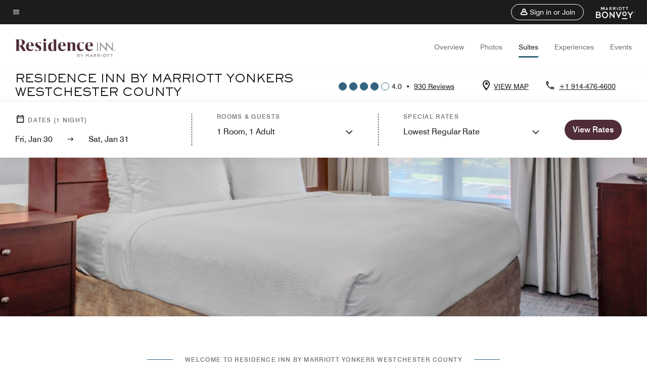

--- FILE ---
content_type: text/css;charset=utf-8
request_url: https://www.marriott.com/etc.clientlibs/mcom-hws/clientlibs/clientlib-sign-in.min.ef47ab20719059819fd46b0afcc6939b.css
body_size: 5617
content:
@charset "UTF-8";body.no-overflow{overflow:hidden}@media screen and (min-width:992px){body.no-overflow{overflow:inherit}}.alert-shown .m-header .m-header__nav.l-lower-header{height:calc(100vh - 13.5625rem)}@media screen and (min-width:768px){.alert-shown .m-header .m-header__nav.l-lower-header{height:calc(100vh - 12.5625rem)}}@media screen and (min-width:992px){.alert-shown .m-header .m-header__nav.l-lower-header{height:auto}}.m-header{z-index:50;position:relative;left:0;width:100%}.fixed-header .m-header,.m-header .fixed-class{position:fixed}@media screen and (min-width:992px){.m-header .mobile-only{display:none!important}}.m-header .desktop-only{display:none}@media screen and (min-width:992px){.m-header .desktop-only{display:inherit}}.m-header_with-user-profile-bar{margin-bottom:3rem}@media screen and (min-width:992px){.m-header_with-user-profile-bar{margin-bottom:0}}.m-header_with-user-profile-bar.user-thin-bar{margin-bottom:0!important}.m-header__black-strip{z-index:100;width:100%;height:.3125rem;background-color:#231c19;position:absolute;top:0;left:0}.m-header__container{position:relative;height:3.3125rem;box-shadow:0 .125rem .25rem 0 rgba(0,0,0,.1);background:#fff;z-index:2}@media screen and (min-width:768px){.m-header__container{height:3.375rem}}@media screen and (min-width:992px){.m-header__container{height:7rem}}.m-header__thin-container{position:relative;height:3.125rem;box-shadow:0 .125rem .25rem 0 rgba(0,0,0,.1);background:#fff;z-index:2}.m-header__content{display:flex;justify-content:center;align-items:center;flex-direction:column}@media screen and (min-width:992px){.m-header__content{display:block}}@media screen and (-ms-high-contrast:active) and (min-width:992px),screen and (-ms-high-contrast:none) and (min-width:992px){.m-header__content{height:7rem}}.m-header__thin-content{display:block;justify-content:center;align-items:center;flex-direction:column}@media screen and (-ms-high-contrast:active) and (min-width:992px),screen and (-ms-high-contrast:none) and (min-width:992px){.m-header__thin-content{height:7rem}}.m-header li{color:inherit;list-style-type:none}.m-header__btn{border:0;background-color:transparent}.m-header__menu-btn{padding:1.0625rem 1rem .75rem;position:absolute;left:0;top:0;color:#000}@media (-ms-high-contrast:active),screen and (-ms-high-contrast:none){.m-header__menu-btn{padding:.75rem}}.m-header__menu-btn .icon-clear:before,.m-header__menu-btn .icon-menu:before{color:#000;font-size:1.125rem;line-height:1.5rem}.m-header__menu-btn .icon-clear:before{border-color:#fff}.m-header__menu-btn-mo{position:absolute;bottom:1.5rem;left:6.25rem;margin-top:1rem;font-size:1.25rem;background:transparent;border:0}.m-header__menu-btn-mo:focus-visible{outline:.0625rem auto -webkit-focus-ring-color}@media screen and (min-width:768px){.m-header__menu-btn-mo{left:9.375rem}}.m-header__menu-close-icon{display:none}.m-header__logo-wrap{position:absolute;overflow:hidden;left:3.125rem;top:0;width:5.3125rem;height:3.3125rem;font-size:1.46rem;line-height:normal}@media screen and (min-width:992px){.m-header__logo-wrap{position:relative;left:inherit;display:inline-block;float:left;font-size:2.2rem}}@media screen and (min-width:768px){.m-header__logo-wrap{width:5.3125rem;height:3.375rem}}@media screen and (min-width:992px){.m-header__logo-wrap{margin-right:1.5rem;width:8.3125rem;height:7rem}}.m-header__thin-logo-wrap{position:relative;float:right;left:.5rem;top:0;width:5.9375rem;height:3.125rem;font-size:1.375rem;line-height:normal;box-shadow:0 15px 15px 0 rgba(0,0,0,.1)}@media screen and (min-width:768px){.m-header__thin-logo-wrap{margin-right:1.5rem}}@media screen and (min-width:992px){.m-header__thin-logo-wrap{margin-right:0}}.m-header__thin-logo-wrap.standard{box-shadow:none}.m-header__logo-icon{font-weight:400;position:relative;text-decoration:none;display:flex}.m-header__logo-icon:hover{font-weight:400;color:#fff;text-decoration:none}.m-header__logo-icon.t-program-logo-alt-color,.m-header__logo-icon.t-program-logo-alt-traditional-cn-color-l,.m-header__logo-icon.t-program-logo-alt-traditional-cn-color-thin-l,.m-header__logo-icon[class*=t-program-logo-alt-cn-color],.m-header__logo-icon[class*=t-program-logo-alt-cn]{font-size:2.4375rem;padding-top:1.0625rem;overflow:hidden}.m-header__logo-icon.t-program-logo-alt-color:focus-visible,.m-header__logo-icon.t-program-logo-alt-traditional-cn-color-l:focus-visible,.m-header__logo-icon.t-program-logo-alt-traditional-cn-color-thin-l:focus-visible,.m-header__logo-icon[class*=t-program-logo-alt-cn-color]:focus-visible,.m-header__logo-icon[class*=t-program-logo-alt-cn]:focus-visible{outline-offset:-.1875rem}@media screen and (min-width:992px){.m-header__logo-icon.t-program-logo-alt-color,.m-header__logo-icon.t-program-logo-alt-traditional-cn-color-l,.m-header__logo-icon.t-program-logo-alt-traditional-cn-color-thin-l,.m-header__logo-icon[class*=t-program-logo-alt-cn-color],.m-header__logo-icon[class*=t-program-logo-alt-cn]{font-size:3.6875rem;padding-top:2.5rem;padding-bottom:.8125rem}}.m-header__logo-icon.t-program-logo-alt-traditional-cn-color-l,.m-header__logo-icon.t-program-logo-alt-traditional-cn-color-thin-l,.m-header__logo-icon[class*=t-program-logo-alt-cn-color],.m-header__logo-icon[class*=t-program-logo-alt-cn]{padding-left:.625rem}@media screen and (min-width:992px){.m-header__logo-icon.t-program-logo-alt-traditional-cn-color-l,.m-header__logo-icon.t-program-logo-alt-traditional-cn-color-thin-l,.m-header__logo-icon[class*=t-program-logo-alt-cn-color],.m-header__logo-icon[class*=t-program-logo-alt-cn]{font-size:4rem}}.m-header__logo-icon.t-program-logo-alt-traditional-cn-color-l,.m-header__logo-icon.t-program-logo-alt-traditional-cn-color-thin-l{padding-left:.625rem}.m-header__logo-icon[class*=brand-logo]{width:100%;height:100%}.m-header__logo-icon[class*=brand-logo]:before{position:absolute;top:50%;left:50%;transform:translate(-50%,-50%)}.m-header__logo-icon[class*=brand-logo]:focus-visible{outline-offset:-.1875rem}@media screen and (min-width:992px){.m-header__logo-icon[class*=brand-logo]{font-size:3.6875rem}}.m-header__logo-icon.t-program-logo-color{font-size:1.1875rem;padding:1.0875rem 0 0 .6875rem;width:100%;height:100%}.m-header__logo-icon.t-program-logo-color:before{bottom:1.0625rem}@media screen and (min-width:768px){.m-header__logo-icon.t-program-logo-color{padding:1.15rem 0 0 .75rem}}@media screen and (min-width:992px){.m-header__logo-icon.t-program-logo-color{font-size:1.875rem;padding:2.5625rem 0 0 .875rem}.m-header__logo-icon.t-program-logo-color:before{bottom:2.625rem}}.m-header__logo-icon.t-program-logo-alt-cn-color-l:before{content:"\e931";bottom:auto}.m-header__logo-icon.t-program-logo-alt-cn-color-l:after{content:"\e932"}@media screen and (max-width:992px){.m-header__logo-icon.brand-logo-AL:before{font-size:1.5rem}}.m-header__logo-icon.brand-logo-WI{overflow:visible}@media screen and (max-width:991px){.m-header__logo-icon.brand-logo-WI:before{font-size:.8125rem}}@media screen and (max-width:767px){.m-header__logo-icon.brand-logo-WI:before{font-size:.7rem}}.m-header__logo-icon.brand-logo-JW:before{padding-bottom:.125rem}@media screen and (max-width:991px){.m-header__logo-icon.brand-logo-JW:before{font-size:1.4375rem}}@media screen and (max-width:767px){.m-header__logo-icon.brand-logo-JW:before{font-size:1.3rem}}@media screen and (max-width:991px){.m-header__logo-icon.brand-logo-SI:before{font-size:1.625rem}}@media screen and (max-width:767px){.m-header__logo-icon.brand-logo-SI:before{font-size:1.6rem}}.m-header__logo-icon.brand-logo-MC:before{padding-bottom:.4375rem}@media screen and (max-width:767px){.m-header__logo-icon.brand-logo-MC:before{padding-bottom:.3125rem}}@media screen and (max-width:991px){.m-header__logo-icon.brand-logo-MC:before{font-size:1.75rem;padding-bottom:.3125rem}}@media screen and (max-width:991px){.m-header__logo-icon.brand-logo-CY{justify-content:center;align-items:center}.m-header__logo-icon.brand-logo-CY:before{position:relative;top:0;left:0;font-size:1rem;transform:scale(.6);padding-top:.25rem}}@media screen and (max-width:991px){.m-header__logo-icon.brand-logo-FI:before{font-size:1.0625rem;padding-bottom:.125rem}}@media screen and (max-width:991px){.m-header__logo-icon.brand-logo-OX:before{font-size:1.25rem}}.m-header__logo-icon.brand-logo-MD{justify-content:center;align-items:center}@media screen and (max-width:991px){.m-header__logo-icon.brand-logo-MD:before{position:relative;top:0;left:0;font-size:1rem;transform:scale(.6)}}@media screen and (max-width:991px){.m-header__logo-icon.brand-logo-FP:before{font-size:1.75rem;padding-bottom:.125rem}}@media screen and (min-width:992px){.m-header__logo-icon.brand-logo-MI{font-size:2.5rem}}.m-header__logo-icon.brand-logo-XR:before{padding-bottom:.5rem}@media screen and (max-width:991px){.m-header__logo-icon.brand-logo-XR:before{padding-bottom:.25rem;font-size:1.75rem}}@media screen and (max-width:991px){.m-header__logo-icon.brand-logo-LC:before{font-size:1.625rem}}@media screen and (max-width:991px){.m-header__logo-icon.brand-logo-WH:before{font-size:.75rem;transform:scale(.8);left:-.0625rem;top:1.375rem}}@media screen and (max-width:767px){.m-header__logo-icon.brand-logo-WH:before{transform:scale(.7);top:1.3125rem;left:-.125rem}}.m-header__logo-icon.brand-logo-AK:before{padding-bottom:.5625rem}@media screen and (max-width:991px){.m-header__logo-icon.brand-logo-AK:before{padding-bottom:.3125rem;font-size:1.375rem}}@media screen and (max-width:767px){.m-header__logo-icon.brand-logo-AK:before{padding-bottom:.125rem}}@media screen and (max-width:991px){.m-header__logo-icon.brand-logo-BR:before{font-size:1.625rem}}.m-header__logo-icon.brand-logo-AR:before{padding-bottom:.75rem}@media screen and (max-width:991px){.m-header__logo-icon.brand-logo-AR:before{font-size:1.75rem;padding-bottom:.625rem}}@media screen and (max-width:767px){.m-header__logo-icon.brand-logo-AR:before{padding-bottom:.4375rem}}.m-header__logo-icon.brand-logo-TX:before{padding-bottom:.375rem}@media screen and (max-width:991px){.m-header__logo-icon.brand-logo-TX:before{font-size:.8125rem;padding-bottom:.25rem}}@media screen and (max-width:767px){.m-header__logo-icon.brand-logo-TX:before{padding-bottom:.25rem}}.m-header__thin-logo-icon{position:relative;display:flex}.m-header__thin-logo-icon,.m-header__thin-logo-icon:hover{font-weight:400;text-decoration:none}.m-header__thin-logo-icon.t-program-logo-alt-color-thin,.m-header__thin-logo-icon.t-program-logo-alt-traditional-cn-color-thin-l,.m-header__thin-logo-icon[class*=t-program-logo-alt-cn-color-thin],.m-header__thin-logo-icon[class*=t-program-logo-alt-cn-thin]{font-size:2.4375rem;padding-top:.625rem;padding-left:5px;overflow:hidden}.m-header__thin-logo-icon.t-program-logo-alt-color-thin:focus-visible,.m-header__thin-logo-icon.t-program-logo-alt-traditional-cn-color-thin-l:focus-visible,.m-header__thin-logo-icon[class*=t-program-logo-alt-cn-color-thin]:focus-visible,.m-header__thin-logo-icon[class*=t-program-logo-alt-cn-thin]:focus-visible{outline-offset:-.1875rem}.m-header__thin-logo-icon.t-program-logo-alt-traditional-cn-color-thin-l,.m-header__thin-logo-icon[class*=t-program-logo-alt-cn-color-thin],.m-header__thin-logo-icon[class*=t-program-logo-alt-cn-thin]{padding-left:.9375rem}@media screen and (min-width:992px){.m-header__thin-logo-icon.t-program-logo-alt-traditional-cn-color-thin-l,.m-header__thin-logo-icon[class*=t-program-logo-alt-cn-color-thin],.m-header__thin-logo-icon[class*=t-program-logo-alt-cn-thin]{font-size:2.4375rem}}.m-header__thin-logo-icon.t-program-logo-alt-traditional-cn-color-thin-l{padding-left:.8125rem;padding-top:.6875rem}.m-header__thin-logo-icon[class*=brand-logo]{font-size:2rem;overflow:hidden;align-items:center;justify-content:center}.m-header__thin-logo-icon[class*=brand-logo]:focus-visible{outline-offset:-.1875rem}@media screen and (min-width:992px){.m-header__thin-logo-icon[class*=brand-logo]{padding-top:.625rem;padding-bottom:.8125rem}}.m-header__thin-logo-icon.t-program-logo-color-thin{font-size:1.375rem;padding:.8125rem 0 0 .5625rem}.m-header__thin-logo-icon.brand-logo-WI{padding-top:1rem;overflow:visible}.m-header__thin-logo-icon.brand-logo-WI:before{font-size:1rem}.m-header__thin-logo-icon.brand-logo-LC{padding-top:.3125rem;overflow:visible}.m-header__thin-logo-icon.brand-logo-LC:before{font-size:2rem}.m-header__thin-logo-icon.brand-logo-WH{overflow:visible;padding-top:.3125rem}.m-header__thin-logo-icon.brand-logo-WH:before{font-size:1.16rem}.m-header__thin-logo-icon.brand-logo-JW{overflow:visible;padding-top:.625rem}.m-header__thin-logo-icon.brand-logo-JW:before{font-size:1.8125rem}.m-header__thin-logo-icon.brand-logo-SI{overflow:visible;padding-top:.625rem}.m-header__thin-logo-icon.brand-logo-SI:before{font-size:1.8125rem}.m-header__thin-logo-icon.brand-logo-XR{overflow:visible}.m-header__thin-logo-icon.brand-logo-XR:before{font-size:1.8125rem}@media screen and (min-width:992px){.m-header__all-links{width:100%}}.m-header__sign-in-tooltip{position:relative}.m-header__top-nav{position:absolute;left:0;top:0}@media screen and (min-width:992px){.m-header__top-nav{position:inherit}}.m-header__top-nav.r-upper{display:inline-flex;left:auto;right:0;top:-.0625rem}@media screen and (min-width:992px){.m-header__top-nav.r-upper{float:right;width:83%;height:3.8125rem;justify-content:flex-end}}@media screen and (min-width:1200px){.m-header__top-nav.r-upper{width:85%}}.m-header__top-nav ul{display:flex;flex-direction:row;position:relative;align-items:center;height:100%;padding-right:.4375rem;margin-bottom:0}@media screen and (min-width:768px){.m-header__top-nav ul{padding-right:.6875rem}}@media screen and (min-width:992px){.m-header__top-nav ul{padding-right:0;height:auto;margin-right:-.5625rem}}.m-header__top-nav ul .first-set-list-items:last-child a{margin-right:.1875rem}.m-header__thin-top-nav{position:inherit;left:0;top:0}.m-header__thin-top-nav.thin-r-upper{display:inline-flex;left:auto;right:0;top:-.0625rem;float:right;width:auto;height:3.125rem;justify-content:flex-end}.m-header__thin-top-nav ul{display:flex;flex-direction:row;position:relative;align-items:center;height:100%;padding-right:.4375rem;margin-bottom:0}@media screen and (min-width:768px){.m-header__thin-top-nav ul{padding-right:.6875rem}}@media screen and (min-width:992px){.m-header__thin-top-nav ul{padding-right:0;height:auto;margin-right:.75rem}}.m-header__thin-top-nav ul .first-set-list-items:last-child a{margin-right:.1875rem}.m-header__top-nav-btn{padding:1rem .5625rem .8125rem;color:#1c1c1c;display:flex}.m-header__top-nav-btn,.m-header__top-nav-btn:hover{text-decoration:none;font-weight:400}@media screen and (min-width:992px){.m-header__top-nav-btn{padding:1.3125rem .5625rem 1rem}}.m-header__top-nav-btn .icon-buy-points:before{font-size:1rem;margin-right:.375rem;height:1rem;line-height:.875rem}.m-header__top-nav-btn--account{display:flex;margin-top:.1875rem;padding:.625rem .6875rem;align-items:center}.m-header__top-nav-btn--account.btn-thin{margin-top:0;padding:1.2rem .5625rem .8125rem}@media screen and (min-width:992px){.m-header__top-nav-btn--account.btn-thin{padding:1.125rem .5625rem .75rem}}.m-header__top-nav-btn--account.icon-arrow-down{position:relative;padding-right:1.4375rem}.m-header__top-nav-btn--account.icon-arrow-down:before{display:inline-block;position:absolute;right:.4375rem;font-size:.8125rem}@media (-ms-high-contrast:active),screen and (-ms-high-contrast:none){.m-header__top-nav-btn--account.icon-arrow-down:before{bottom:.625rem}}.m-header__top-nav-btn--account.icon-arrow-right{position:relative}.m-header__top-nav-btn--account.icon-arrow-right:before{display:none;position:absolute}@media screen and (min-width:768px){.m-header__top-nav-btn--account.icon-arrow-right:before{right:-.5rem;font-size:1rem;display:inline-block}}@media screen and (min-width:768px){.m-header__top-nav-btn--account{margin-top:.125rem}}@media screen and (min-width:992px){.m-header__top-nav-btn--account{margin-top:0;padding:1.125rem .5625rem .75rem}}.m-header__top-nav-btn--account[type=button]{padding:.5625rem}.m-header__top-nav-icon{font-size:1.5rem;line-height:1.5rem}.m-header__top-nav-icon.icon-thin{border-radius:50%}@media screen and (min-width:768px){.m-header__top-nav-icon.icon-thin{margin-right:.375rem;font-size:1rem;line-height:.875rem;margin-top:0}.m-header__top-nav-icon.icon-thin.member-R,.m-header__top-nav-icon.icon-thin.member-R.member-G,.m-header__top-nav-icon.icon-thin.member-R.member-G:before,.m-header__top-nav-icon.icon-thin.member-R.member-P,.m-header__top-nav-icon.icon-thin.member-R.member-P:before,.m-header__top-nav-icon.icon-thin.member-R.member-PPAE,.m-header__top-nav-icon.icon-thin.member-R.member-PPAE:before,.m-header__top-nav-icon.icon-thin.member-R.member-PPE,.m-header__top-nav-icon.icon-thin.member-R.member-PPE:before,.m-header__top-nav-icon.icon-thin.member-R.member-S,.m-header__top-nav-icon.icon-thin.member-R.member-S:before,.m-header__top-nav-icon.icon-thin.member-R:before{color:#fff}}.m-header__top-nav-icon.icon-round{border-radius:50%}@media screen and (min-width:992px){.m-header__top-nav-icon{margin-right:.5rem;height:1rem;font-size:1rem;line-height:.875rem;margin-top:.1875rem}.m-header__top-nav-icon.member-R,.m-header__top-nav-icon.member-R.member-G,.m-header__top-nav-icon.member-R.member-G:before,.m-header__top-nav-icon.member-R.member-P,.m-header__top-nav-icon.member-R.member-P:before,.m-header__top-nav-icon.member-R.member-PPAE,.m-header__top-nav-icon.member-R.member-PPAE:before,.m-header__top-nav-icon.member-R.member-PPE,.m-header__top-nav-icon.member-R.member-PPE:before,.m-header__top-nav-icon.member-R.member-S,.m-header__top-nav-icon.member-R.member-S:before,.m-header__top-nav-icon.member-R:before{color:#fff}}.m-header__top-nav-txt{display:none;text-transform:capitalize}@media screen and (min-width:992px){.m-header__top-nav-txt{font-size:.875rem;display:inline-block}}@media screen and (min-width:768px){.m-header__top-nav-txt.txt-thin{font-size:.875rem;line-height:1rem;display:inline-block;height:1rem;font-weight:500}}.m-header__nav{position:relative;top:3.375rem;background:#fff;height:calc(100vh - 3.375rem);width:100%;display:none;overflow:auto}@media screen and (min-width:768px){.m-header__nav{top:3.4375rem}}@media screen and (min-width:992px){.m-header__nav{position:static;display:inline-flex;height:auto;width:83%;background:none}}@media screen and (min-width:1200px){.m-header__nav{width:85%}}@media screen and (min-width:992px){.m-header__logo-nav-items{padding:0}@-moz-document url-prefix(){.m-header__logo-nav-items{height:7rem}}}.m-header__nav-items{padding:1.5rem 1rem 0}@media screen and (min-width:768px){.m-header__nav-items{padding-right:1.25rem}}@media screen and (min-width:992px){.m-header__nav-items{display:flex;flex-direction:row;justify-content:center;padding:0;margin-top:.625rem}}.m-header__nav-item{border-bottom:.0625rem solid #eee;padding:1rem 0}@media screen and (min-width:992px){.m-header__nav-item{border-bottom:0;padding:0}}.m-header__nav-item.hidden-link{display:none}@media screen and (min-width:992px){.m-header__nav-item.hidden-link{display:flex}}.m-header__nav-link{display:flex;justify-content:space-between;align-items:center}.m-header__nav-link[aria-expanded=true]{display:none}@media screen and (min-width:992px){.m-header__nav-link[aria-expanded=true]{display:flex}}.m-header .icon-arrow-right{color:#000}.m-header__nav-link-arrow{font-size:.75rem;line-height:1em;display:inline}.m-header__language-selector{position:fixed;bottom:1.5rem;left:1.25rem}.m-header__language-selector .icon-globe{color:#1c1c1c}.m-header__language-selector a{display:flex;align-content:center;align-items:center;justify-content:flex-start}@media screen and (min-width:768px){.m-header__language-selector{left:3rem}}.m-header--open .m-header__nav{display:block}.m-header--open .m-header__menu-open-icon{display:none}.m-header--open .m-header__menu-close-icon{display:block}@media (-ms-high-contrast:active),screen and (-ms-high-contrast:none){.m-header--open .m-header__menu-close-icon{padding:0}}.m-header--open .m-header__content{display:block;background-color:#fff;height:100vh}@media screen and (min-width:768px){.m-header--open .m-header__menu-btn{top:0}}.m-header__points{position:absolute;right:0;height:3rem;top:3.375rem;width:100vw;box-shadow:0 .25rem 1.25rem 0 rgba(0,0,0,.07)}@media screen and (min-width:768px){.m-header__points{top:3.4375rem}}@media screen and (min-width:992px){.m-header__points{box-shadow:none;height:auto}}.m-header__points.display-none{display:none}.m-header__points a{display:flex;justify-content:space-between;align-items:center;padding:.75rem 2.125rem .75rem 1rem;color:#fff;font-size:.8125rem}.m-header__points a:hover{color:#fff}@media screen and (min-width:768px){.m-header__points a{padding-right:2.375rem}}@media screen and (min-width:992px){.m-header__points a{padding:1.3125rem .5625rem 1rem;color:#000}}.m-header__points.member-R a,.m-header__points.member-R a .icon-arrow-right.icon-inverse:before{color:#1c1c1c}.m-header__points.member-R.member-G a,.m-header__points.member-R.member-G a .icon-arrow-right.icon-inverse:before,.m-header__points.member-R.member-P a,.m-header__points.member-R.member-P a .icon-arrow-right.icon-inverse:before,.m-header__points.member-R.member-PPAE a,.m-header__points.member-R.member-PPAE a .icon-arrow-right.icon-inverse:before,.m-header__points.member-R.member-PPE a,.m-header__points.member-R.member-PPE a .icon-arrow-right.icon-inverse:before,.m-header__points.member-R.member-S a,.m-header__points.member-R.member-S a .icon-arrow-right.icon-inverse:before{color:#fff}@media screen and (min-width:992px){.m-header__points.font-nav-items{position:static;background:transparent;width:auto}}.m-header__points.font-nav-items.points-thin{box-shadow:none;display:none;padding:0;height:auto}.m-header__points.font-nav-items.points-thin a{color:#1c1c1c;background:transparent;padding:0}.m-header__points.font-nav-items.points-thin a .desktop-only{display:inline-block;font-size:.875rem;padding:1.3125rem .5625rem 1rem}.m-header__points.font-nav-items.points-thin a .desktop-only.icon-buy-points:before{margin-right:.375rem;vertical-align:bottom}.m-header__points.font-nav-items.points-thin a .mobile-only{display:none!important}@media screen and (min-width:768px){.m-header__points.font-nav-items.points-thin{padding-right:0;display:block;position:static;background:transparent;width:auto}}.m-header__right-arrow{position:absolute;right:.625rem;font-size:1.5rem;line-height:1.5rem}@media screen and (min-width:768px){.m-header__right-arrow{right:.875rem}}.member-R{background:linear-gradient(135.49deg,#b94600,#ff9662)}@media screen and (min-width:992px){.member-R{background:#ff9662}}.member-S{background:linear-gradient(135deg,#707488,#575b6e)}@media screen and (min-width:992px){.member-S{background-color:#707488}}.member-G{background:linear-gradient(135deg,#8c6f49,#6f4818)}@media screen and (min-width:992px){.member-G{background-color:#8c6f49}}.member-P{background:linear-gradient(135deg,#5e5f61,#43454a)}@media screen and (min-width:992px){.member-P{background-color:#5e5f61}}.member-PPE{background:linear-gradient(135deg,#554749,#342829)}@media screen and (min-width:992px){.member-PPE{background-color:#554749}}.member-PPAE{background:linear-gradient(135deg,#40332d,#231c19)}@media screen and (min-width:992px){.member-PPAE{background-color:#231c19}}.header.header-bg-gray .m-header__black-strip,.header.header-bg-gray .m-header__logo-wrap{background-color:#968a83}.lifetime-outer-div{border-radius:50%;bottom:.625rem;left:3.125rem;line-height:1;position:absolute;background-color:#fff;font-size:2rem;transform:rotate(150deg);font-weight:500;text-align:center;padding:.1rem .1rem .2rem .2rem;height:3.125rem}@media screen and (max-width:450px){.lifetime-outer-div{padding:.1rem .1rem .4rem .3rem;left:5.3125rem}}.icon-lifetime{border-radius:50%;color:#fff;padding:.4rem .4rem .4rem .6rem;border:.0625rem solid #fff}.t-color-platinum-elite{background-color:#5e5f61}.t-color-silver-elite{background-color:#707488}.t-color-gold-elite{background-color:#8c6f49}.t-color-titanium-elite{background-color:#554749}.header-overlay__msg{color:#c4c4c4;text-align:center}.header-overlay .opacity-0{opacity:0}.mdc-dialog{z-index:150;overflow-y:auto;overflow-x:hidden;max-height:none;align-items:flex-start}.mdc-dialog--open{display:block}.mdc-dialog .mdc-dialog__container{align-items:flex-start;padding:.625rem;height:auto;display:block;position:relative;min-height:100%}@media screen and (min-width:576px){.mdc-dialog .mdc-dialog__container{padding:3.375rem}}@media screen and (min-width:992px){.mdc-dialog .mdc-dialog__container{padding:7rem 8rem}}.mdc-dialog .mdc-dialog__surface{max-height:none;width:100%;display:block;padding:1.25rem 0;margin:0 auto;overflow:hidden;max-width:100%}@media screen and (min-width:576px){.mdc-dialog .mdc-dialog__surface{max-width:41.25rem;max-height:none;padding:2.5rem}}@media screen and (min-width:992px){.mdc-dialog .mdc-dialog__surface{max-width:81.25rem;max-height:none;padding:3.75rem}}.mdc-dialog .mdc-dialog__scrim{position:absolute;pointer-events:auto}.m-dialog-close-btn{position:absolute;top:.875rem;right:.875rem;height:2.75rem;width:2.75rem;z-index:200;cursor:pointer;border:none;background:#fff;padding:0;border-radius:50%;font-size:1.75rem;line-height:1.75rem}@media screen and (min-width:576px){.m-dialog-close-btn{top:2.25rem;right:2.25rem}}@media screen and (min-width:992px){.m-dialog-close-btn{top:3.25rem;right:3.25rem}}.m-dialog-close-btn:focus{outline:.0625rem auto -webkit-focus-ring-color}.m-header-tool-tip .disable-popup .loading{display:block;z-index:10}.m-header-tool-tip .loading{display:none;width:100%;height:100%;position:absolute;border-radius:.875rem;top:0;right:0;bottom:0;left:0;background-color:#fff;opacity:.5}.m-header-tool-tip .loader{border-radius:50%;border:.25rem solid #eee;border-top-color:#3498db;width:1.875rem;height:1.875rem;-webkit-animation:spin 2s linear infinite;animation:spin 2s linear infinite;position:absolute;top:calc(50% - .9375rem);left:calc(50% - .9375rem)}@-webkit-keyframes spin{0.1%{-webkit-transform:rotate(0deg)}to{-webkit-transform:rotate(1turn)}}@keyframes spin{0.1%{transform:rotate(0deg)}to{transform:rotate(1turn)}}.m-header-tool-tip .sign-in-tool-tip{min-width:10.4375rem;position:absolute;left:0;margin-top:.3125rem;margin-left:.5625rem;z-index:52;padding:1.25rem 2.21875rem 1.4375rem 2.28125rem;border-radius:.875rem;background-color:#fff;box-shadow:0 .0625rem .375rem .125rem rgba(28,28,28,.15)}.m-header-tool-tip .sign-in-tool-tip .signin-btn{padding:0;text-align:left;white-space:nowrap;width:100%;min-width:max-content;font-weight:500}.m-header-tool-tip .sign-in-tool-tip .icon-arrow-right:before{float:right;font-size:1.5rem;font-weight:500;padding-left:.51875rem}.m-header-tool-tip .sign-in-tool-tip .join-btn{display:block;padding-top:1.4375rem;margin-top:1.125rem;white-space:nowrap;border-top:.09375rem solid #eee;width:100%;min-width:max-content;font-weight:500}.m-header-tool-tip .sign-in-tool-tip button{background-color:#fff}.m-header-tool-tip .sign-in-tool-tip button:focus-visible{outline:.0625rem auto -webkit-focus-ring-color}.m-header-tool-tip .carrot-icon:after{content:"";position:absolute;width:0;height:0;margin-left:-.5em;top:0;left:41%;box-sizing:border-box;border-color:transparent transparent #fff #fff;border-style:solid;border-width:.75rem;transform-origin:0 0;transform:rotate(135deg);box-shadow:-.1875rem .1875rem .1875rem 0 rgba(28,28,28,.09)}.m-header-tool-tip .m-header__sign-in-model:after{left:56%}.m-header-tool-tip .sign-in{min-height:20.29625rem;min-width:17.1875rem;margin-top:.3125rem;background-color:#fff;padding:1.25rem 1.09375rem 1.03125rem;box-shadow:0 .0625rem .375rem .125rem rgba(28,28,28,.2);border-radius:.875rem;position:absolute;left:-65%;z-index:52}.m-header-tool-tip .sign-in .login-link{min-width:6.375rem}.m-header-tool-tip .sign-in .model-heading{padding-right:1.5625rem}.m-header-tool-tip .sign-in button.focus-visible,.m-header-tool-tip .sign-in button:focus-visible{outline:.0625rem auto -webkit-focus-ring-color}.m-header-tool-tip .sign-in input[type=checkbox]:focus+label:before{border:.125rem solid #1c1c1c}.m-header-tool-tip .sign-in label{text-transform:none;letter-spacing:normal}.m-header-tool-tip .sign-in input:read-only[type=text]{opacity:.5}.m-header-tool-tip .sign-in .icon-clear{position:absolute;top:1.125rem;right:.6875rem;font-size:1.25rem;background-color:#fff}.m-header-tool-tip .sign-in .links-container{display:flex;margin-top:1rem}.m-header-tool-tip .sign-in .links-container .t-label-xs{font-size:.625rem}.m-header-tool-tip .sign-in .links-container .divider{padding:0 .625rem}.m-header-tool-tip .sign-in .form-label{margin-top:1rem}.m-header-tool-tip .sign-in .remember-me{margin-right:.75rem}.m-header-tool-tip .sign-in .sign-in-wrapper{margin-top:1.4375rem;display:flex;align-items:center;justify-content:space-between}.m-header-tool-tip .sign-in .sign-in-wrapper .remember-label{margin-bottom:0;font-size:.75rem!important}.m-header-tool-tip .sign-in input{height:2.75rem;width:15rem;border:.0625rem solid #c4c4c4!important;border-radius:.25rem;padding:0 0 0 .625rem!important}:root{--t-base-font-family:Swiss-721}:lang(da),:lang(el),:lang(id),:lang(nl),:lang(pl-PL),:lang(th),:lang(tr-TR),:lang(vi){--t-base-font-family:UniversNextW1G,Helvetica,Arial,sans-serif;--t-font-family:UniversNextW1G,Helvetica,Arial,sans-serif;--t-title-font-family:UniversNextW1G,Helvetica,Arial,sans-serif}:lang(ar),:lang(ar-AE){--t-base-font-family:JannaLT;--t-font-family:JannaLT;--t-title-font-family:JannaLT}:lang(ko-KR){--t-base-font-family:NotoSansKR;--t-font-family:NotoSansKR;--t-title-font-family:NotoSansKR}:lang(ja-JP){--t-base-font-family:NotoSansJP;--t-font-family:NotoSansJP;--t-title-font-family:NotoSansJP}:lang(zh-CN){--t-base-font-family:NotoSansSC,"Microsoft YaHei New","微软雅黑","Microsoft Yahei","宋体","SimSun","Helvetica Neue","Helvetica",Arial,sans-serif;--t-font-family:NotoSansSC,"Microsoft YaHei New","微软雅黑","Microsoft Yahei","宋体","SimSun","Helvetica Neue","Helvetica",Arial,sans-serif;--t-title-font-family:NotoSansSC,"Microsoft YaHei New","微软雅黑","Microsoft Yahei","宋体","SimSun","Helvetica Neue","Helvetica",Arial,sans-serif}:lang(zh-TW){--t-base-font-family:NotoSansTC;--t-font-family:NotoSansTC;--t-title-font-family:NotoSansTC}:lang(ru-RU){--t-base-font-family:UniversLTCYR;--t-font-family:UniversLTCYR;--t-title-font-family:UniversLTCYR}:lang(he){--t-base-font-family:Swiss721Hebrew;--t-font-family:Swiss721Hebrew;--t-title-font-family:Swiss721Hebrew}.m-header .nav-animate{display:none;height:0;overflow:hidden;left:0;top:0;right:0;bottom:5rem}@media screen and (min-width:992px){.m-header .nav-animate{transition:height .25s ease-in-out;width:100%;left:0;position:absolute;background-color:#fff;top:auto;right:auto;bottom:auto;margin-top:1.125rem;padding:0}}.m-header .nav-animate.open{display:block;height:auto;width:100%;position:absolute;z-index:2;background:#fff}@media screen and (min-width:992px){.m-header .nav-animate.open{left:0;top:5.5625rem}}.m-header__sub-nav{padding:0;overflow-y:auto;height:100%}@media screen and (min-width:992px){.m-header__sub-nav{margin:0 auto;padding-bottom:3.25rem;padding-top:2.875rem;position:relative;overflow-y:visible;background:#fff}}.m-header__sub-nav__content{display:block;width:100%;padding:0 1rem;margin-top:5rem}@media screen and (min-width:992px){.m-header__sub-nav__content{display:inline-block;margin-top:0;padding:0}}.m-header__sub-nav__title{margin-top:.625rem;margin-bottom:1.4rem}@media screen and (min-width:992px){.m-header__sub-nav__title{display:none}}@media screen and (max-width:1200px){.m-header__sub-nav__title{font-family:SwissCondensed;font-size:1.5rem;line-height:1.625rem;color:#1c1c1c}}.m-header__sub-nav__close{display:none;position:absolute;border:0;background:none;top:.625rem;right:.25rem;margin-top:-.125rem}@media screen and (min-width:992px){.m-header__sub-nav__close{padding:0;right:-.375rem;display:block}}.m-header__sub-nav__close .icon-clear{color:#1c1c1c}.m-header__sub-nav__close .icon-clear:before{font-size:1.75rem;line-height:1.75rem}@media screen and (max-width:992px){.m-header__sub-nav .aem-Grid.aem-Grid--default--12>.aem-GridColumn.cardarticle,.m-header__sub-nav .aem-Grid.aem-Grid--default--12>.aem-GridColumn.cardlinks{width:100%;display:inline;float:none}.m-header__sub-nav .aem-Grid.aem-Grid--default--12>.aem-GridColumn.cardarticle .cl__label-only,.m-header__sub-nav .aem-Grid.aem-Grid--default--12>.aem-GridColumn.cardlinks .cl__label-only{margin-right:0}}.m-header__back{z-index:3;box-shadow:0 .125rem .125rem 0 rgba(0,0,0,.1);position:absolute;top:0;left:0;right:0;background:#fff}.m-header__back.display-none{display:none}.m-header__back:hover{text-decoration:none}.m-header__back-btn{display:block;padding:1.53125rem 1rem .78125rem .5rem;font-family:Swiss-721;font-size:1.25rem;font-weight:700;background:transparent;border:0}.m-header__back-btn .icon-arrow-left{color:#1c1c1c}.m-header__back-btn-mo{display:block;margin-top:1rem;font-size:1.25rem;background:transparent;border:0}@media screen and (min-width:992px){.m-header__back-btn-mo{display:none}}
@charset "UTF-8";:root{--t-base-font-family:Swiss-721}:lang(da),:lang(el),:lang(id),:lang(nl),:lang(pl-PL),:lang(th),:lang(tr-TR),:lang(vi){--t-base-font-family:UniversNextW1G,Helvetica,Arial,sans-serif;--t-font-family:UniversNextW1G,Helvetica,Arial,sans-serif;--t-title-font-family:UniversNextW1G,Helvetica,Arial,sans-serif}:lang(ar),:lang(ar-AE){--t-base-font-family:JannaLT;--t-font-family:JannaLT;--t-title-font-family:JannaLT}:lang(ko-KR){--t-base-font-family:NotoSansKR;--t-font-family:NotoSansKR;--t-title-font-family:NotoSansKR}:lang(ja-JP){--t-base-font-family:NotoSansJP;--t-font-family:NotoSansJP;--t-title-font-family:NotoSansJP}:lang(zh-CN){--t-base-font-family:NotoSansSC,"Microsoft YaHei New","微软雅黑","Microsoft Yahei","宋体","SimSun","Helvetica Neue","Helvetica",Arial,sans-serif;--t-font-family:NotoSansSC,"Microsoft YaHei New","微软雅黑","Microsoft Yahei","宋体","SimSun","Helvetica Neue","Helvetica",Arial,sans-serif;--t-title-font-family:NotoSansSC,"Microsoft YaHei New","微软雅黑","Microsoft Yahei","宋体","SimSun","Helvetica Neue","Helvetica",Arial,sans-serif}:lang(zh-TW){--t-base-font-family:NotoSansTC;--t-font-family:NotoSansTC;--t-title-font-family:NotoSansTC}:lang(ru-RU){--t-base-font-family:UniversLTCYR;--t-font-family:UniversLTCYR;--t-title-font-family:UniversLTCYR}:lang(he){--t-base-font-family:Swiss721Hebrew;--t-font-family:Swiss721Hebrew;--t-title-font-family:Swiss721Hebrew}.m-signin__container{display:flex;flex-direction:column;padding:1.25rem}.m-signin__title{margin-bottom:2.5rem}.m-signin__sections{display:flex;flex-direction:column}.m-signin__sections .m-signin__form-section{display:flex;flex-direction:column;flex-basis:50%}@media screen and (min-width:992px){.m-signin__sections .m-signin__form-section{width:50%;padding-right:3.75rem;border-right:.0625rem solid #eee}}.m-signin__sections .m-signin__form-section .m-signin__form{display:flex;flex-direction:column}.m-signin__sections .m-signin__form-section .m-signin__form-title{margin-bottom:1.25rem}.m-signin__sections .m-signin__form-section .m-signin__form-grp{display:flex;flex-direction:column;margin-bottom:1.875rem}.m-signin__sections .m-signin__form-section .m-signin__form-grp-one>label,.m-signin__sections .m-signin__form-section .m-signin__form-grp>label{margin-bottom:.375rem}.m-signin__sections .m-signin__form-section .m-signin__form-grp-one{margin-bottom:1.25rem}.m-signin__sections .m-signin__form-section .m-signin__form-submit-btn{text-align:center}.m-signin__sections .m-signin__form-section .m-signin__form-submit-btn button{width:100%}.m-signin__sections .m-signin__form-section .m-signin__form-cancel-btn{text-align:center;visibility:hidden}.m-signin__sections .m-signin__form-section .m-signin__form-cancel-btn--show{visibility:visible}.m-signin__sections .m-signin__form-section .m-signin__user-help{display:flex;flex-direction:column}.m-signin__sections .m-signin__form-section .m-signin__user-help a{margin-bottom:1.25rem}.m-signin__sections .m-signin__card-section{display:flex}.signin.modal-content,.signin .modal-content{border:none}


--- FILE ---
content_type: application/javascript;charset=utf-8
request_url: https://api.bazaarvoice.com/data/batch.json?passkey=canCX9lvC812oa4Y6HYf4gmWK5uszkZCKThrdtYkZqcYE&apiversion=5.5&displaycode=14883-en_us&resource.q0=products&filter.q0=id%3Aeq%3Ahpnyk&stats.q0=reviews&filteredstats.q0=reviews&filter_reviews.q0=contentlocale%3Aeq%3Azh*%2Cen*%2Cfr*%2Cde*%2Cja*%2Cpt*%2Cru*%2Ces*%2Cen_US&filter_reviewcomments.q0=contentlocale%3Aeq%3Azh*%2Cen*%2Cfr*%2Cde*%2Cja*%2Cpt*%2Cru*%2Ces*%2Cen_US&resource.q1=reviews&filter.q1=isratingsonly%3Aeq%3Afalse&filter.q1=productid%3Aeq%3Ahpnyk&filter.q1=contentlocale%3Aeq%3Azh*%2Cen*%2Cfr*%2Cde*%2Cja*%2Cpt*%2Cru*%2Ces*%2Cen_US&sort.q1=submissiontime%3Adesc&stats.q1=reviews&filteredstats.q1=reviews&include.q1=authors%2Cproducts%2Ccomments&filter_reviews.q1=contentlocale%3Aeq%3Azh*%2Cen*%2Cfr*%2Cde*%2Cja*%2Cpt*%2Cru*%2Ces*%2Cen_US&filter_reviewcomments.q1=contentlocale%3Aeq%3Azh*%2Cen*%2Cfr*%2Cde*%2Cja*%2Cpt*%2Cru*%2Ces*%2Cen_US&filter_comments.q1=contentlocale%3Aeq%3Azh*%2Cen*%2Cfr*%2Cde*%2Cja*%2Cpt*%2Cru*%2Ces*%2Cen_US&limit.q1=10&offset.q1=0&limit_comments.q1=3&callback=BV._internal.dataHandler0
body_size: 9055
content:
BV._internal.dataHandler0({"Errors":[],"BatchedResultsOrder":["q1","q0"],"HasErrors":false,"TotalRequests":2,"BatchedResults":{"q1":{"Id":"q1","Limit":10,"Offset":0,"TotalResults":913,"Locale":"en_US","Results":[{"Id":"377350043","CID":"78b5aac6-f099-5e1c-8c24-c616d44d16e1","SourceClient":"marriott-2","LastModeratedTime":"2026-01-27T01:16:00.000+00:00","LastModificationTime":"2026-01-27T01:16:00.000+00:00","ProductId":"HPNYK","OriginalProductName":"Residence Inn Yonkers Westchester County","AuthorId":"b7hdpn739ihrmy1fz03zd0h0a","ContentLocale":"en_US","IsFeatured":false,"TotalInappropriateFeedbackCount":0,"TotalClientResponseCount":0,"TotalCommentCount":0,"Rating":4,"SecondaryRatingsOrder":["Cleanliness","Dining","Location","Service","Amenities","Value"],"IsRatingsOnly":false,"TotalFeedbackCount":0,"TotalNegativeFeedbackCount":0,"TotalPositiveFeedbackCount":0,"ModerationStatus":"APPROVED","SubmissionId":"r114883-en_17694699mxUDw1CCM8","SubmissionTime":"2026-01-26T23:25:50.000+00:00","ReviewText":"We had a great stay. We were traveling with 2 toddlers, the hotel was quiet, friendly, breakfast was excellent for us and the kids (with high chairs.) The rooms were clean with daily house keeping. I would have given 5 stars, accept for the fact that the winter storm affected our trip and canceled our flight, therefore, we had to leave a day early and they do not refund for unused portions of your stay which was a big bummer. That would make me hesitate on booking again in the future. Aside from that, we really enjoyed our stay.","Title":"Family friendly","UserNickname":"Richelle","SecondaryRatings":{"Cleanliness":{"Value":5,"Id":"Cleanliness","DisplayType":"NORMAL","ValueLabel":null,"MaxLabel":null,"ValueRange":5,"MinLabel":null,"Label":null},"Value":{"Value":5,"Id":"Value","DisplayType":"NORMAL","ValueLabel":null,"MaxLabel":null,"ValueRange":5,"MinLabel":null,"Label":null},"Amenities":{"Value":5,"Id":"Amenities","DisplayType":"NORMAL","ValueLabel":null,"MaxLabel":null,"ValueRange":5,"MinLabel":null,"Label":null},"Service":{"Value":5,"Id":"Service","DisplayType":"NORMAL","ValueLabel":null,"MaxLabel":null,"ValueRange":5,"MinLabel":null,"Label":null},"Dining":{"Value":5,"Id":"Dining","DisplayType":"NORMAL","ValueLabel":null,"MaxLabel":null,"ValueRange":5,"MinLabel":null,"Label":null},"Location":{"Value":4,"Id":"Location","DisplayType":"NORMAL","ValueLabel":null,"MaxLabel":null,"ValueRange":5,"MinLabel":null,"Label":null}},"IsSyndicated":false,"RatingRange":5,"Helpfulness":null,"AdditionalFields":{},"CampaignId":null,"TagDimensions":{},"Cons":null,"InappropriateFeedbackList":[],"ClientResponses":[],"Photos":[],"ContextDataValues":{},"UserLocation":null,"Badges":{},"ProductRecommendationIds":[],"CommentIds":[],"Videos":[],"Pros":null,"AdditionalFieldsOrder":[],"TagDimensionsOrder":[],"IsRecommended":null,"ContextDataValuesOrder":[],"BadgesOrder":[]},{"Id":"375706786","CID":"99ee0a07-e3e3-5b33-bcad-730a966e245c","SourceClient":"marriott-2","LastModeratedTime":"2026-01-09T14:47:07.000+00:00","LastModificationTime":"2026-01-09T14:47:07.000+00:00","ProductId":"HPNYK","OriginalProductName":"Residence Inn Yonkers Westchester County","ContextDataValuesOrder":["RewardsLevel","TravelerType"],"AuthorId":"756512f15c2c321d0d87ce30584f3d0c018b4de4cf9ff01a1668b2a98a6442a6","ContentLocale":"en_US","IsFeatured":false,"TotalInappropriateFeedbackCount":0,"TotalClientResponseCount":0,"TotalCommentCount":1,"Rating":4,"SecondaryRatingsOrder":["Cleanliness","Dining","Location","Service","Amenities","Value"],"IsRatingsOnly":false,"TotalFeedbackCount":0,"TotalNegativeFeedbackCount":0,"TotalPositiveFeedbackCount":0,"ModerationStatus":"APPROVED","SubmissionId":"r114883-en_17679683Kffgya4R5z","SubmissionTime":"2026-01-09T14:19:20.000+00:00","ReviewText":"Good location and staff. Breakfast options could include more healthy choices.","Title":"Good.","UserNickname":"Imran","SecondaryRatings":{"Cleanliness":{"Value":4,"Id":"Cleanliness","DisplayType":"NORMAL","ValueLabel":null,"MaxLabel":null,"ValueRange":5,"MinLabel":null,"Label":null},"Value":{"Value":3,"Id":"Value","DisplayType":"NORMAL","ValueLabel":null,"MaxLabel":null,"ValueRange":5,"MinLabel":null,"Label":null},"Amenities":{"Value":4,"Id":"Amenities","DisplayType":"NORMAL","ValueLabel":null,"MaxLabel":null,"ValueRange":5,"MinLabel":null,"Label":null},"Service":{"Value":4,"Id":"Service","DisplayType":"NORMAL","ValueLabel":null,"MaxLabel":null,"ValueRange":5,"MinLabel":null,"Label":null},"Dining":{"Value":3,"Id":"Dining","DisplayType":"NORMAL","ValueLabel":null,"MaxLabel":null,"ValueRange":5,"MinLabel":null,"Label":null},"Location":{"Value":5,"Id":"Location","DisplayType":"NORMAL","ValueLabel":null,"MaxLabel":null,"ValueRange":5,"MinLabel":null,"Label":null}},"ContextDataValues":{"RewardsLevel":{"Value":"Member","Id":"RewardsLevel"},"TravelerType":{"Value":"Solo","Id":"TravelerType"}},"IsSyndicated":false,"RatingRange":5,"Helpfulness":null,"AdditionalFields":{},"CampaignId":null,"TagDimensions":{},"Cons":null,"InappropriateFeedbackList":[],"ClientResponses":[],"Photos":[],"UserLocation":null,"Badges":{},"ProductRecommendationIds":[],"CommentIds":["4814186"],"Videos":[],"Pros":null,"AdditionalFieldsOrder":[],"TagDimensionsOrder":[],"IsRecommended":null,"BadgesOrder":[]},{"Id":"375410059","CID":"97767403-6b82-5140-8e88-96ff86c5eec5","SourceClient":"marriott-2","LastModeratedTime":"2026-01-06T16:47:42.000+00:00","LastModificationTime":"2026-01-06T16:47:42.000+00:00","ProductId":"HPNYK","OriginalProductName":"Residence Inn Yonkers Westchester County","ContextDataValuesOrder":["RewardsLevel","TravelerType"],"AuthorId":"fe524a34b179a02702dcea226b88fd65d2d9d5a1b6486c47b35c1f18927b0611","ContentLocale":"en_US","IsFeatured":false,"TotalInappropriateFeedbackCount":0,"TotalClientResponseCount":0,"TotalCommentCount":0,"Rating":4,"SecondaryRatingsOrder":["Cleanliness","Location","Service","Amenities","Value"],"IsRatingsOnly":false,"TotalFeedbackCount":0,"TotalNegativeFeedbackCount":0,"TotalPositiveFeedbackCount":0,"ModerationStatus":"APPROVED","SubmissionId":"r114883-en_17677160oBp3qPoPLI","SubmissionTime":"2026-01-06T16:14:02.000+00:00","ReviewText":"The room is very clean with kitchen and kitchenware so it is very convenient if you need to heat up your food or water. The layout is a bit odd and you have to make two long turns to get yo some units. Sound isolation seems not very good as you can hear baby crying in the lobby.\n\nBreakfast needs some improvement comparing to Holiday Inn Express. The plates are not in place do people are waiting in the food area for plates. There is no bacon. Turkey meat patties look horrible. Only other choice of protein was scrambled eggs. Not much choice is bread, juice and meat. It is just mediocre. Can use some improvement.","Title":"Room is very clean but breakfast is sub bar.","UserNickname":"Bruce Kuo","SecondaryRatings":{"Cleanliness":{"Value":5,"Id":"Cleanliness","DisplayType":"NORMAL","ValueLabel":null,"MaxLabel":null,"ValueRange":5,"MinLabel":null,"Label":null},"Value":{"Value":3,"Id":"Value","DisplayType":"NORMAL","ValueLabel":null,"MaxLabel":null,"ValueRange":5,"MinLabel":null,"Label":null},"Amenities":{"Value":4,"Id":"Amenities","DisplayType":"NORMAL","ValueLabel":null,"MaxLabel":null,"ValueRange":5,"MinLabel":null,"Label":null},"Service":{"Value":3,"Id":"Service","DisplayType":"NORMAL","ValueLabel":null,"MaxLabel":null,"ValueRange":5,"MinLabel":null,"Label":null},"Location":{"Value":4,"Id":"Location","DisplayType":"NORMAL","ValueLabel":null,"MaxLabel":null,"ValueRange":5,"MinLabel":null,"Label":null}},"ContextDataValues":{"RewardsLevel":{"Value":"Gold","Id":"RewardsLevel"},"TravelerType":{"Value":"Solo","Id":"TravelerType"}},"IsSyndicated":false,"RatingRange":5,"Helpfulness":null,"AdditionalFields":{},"CampaignId":null,"TagDimensions":{},"Cons":null,"InappropriateFeedbackList":[],"ClientResponses":[],"Photos":[],"UserLocation":null,"Badges":{},"ProductRecommendationIds":[],"CommentIds":[],"Videos":[],"Pros":null,"AdditionalFieldsOrder":[],"TagDimensionsOrder":[],"IsRecommended":null,"BadgesOrder":[]},{"Id":"375396542","CID":"c566b40a-6e19-510a-9708-4a81c0db380b","SourceClient":"marriott-2","LastModeratedTime":"2026-01-06T14:17:02.000+00:00","LastModificationTime":"2026-01-06T14:17:02.000+00:00","ProductId":"HPNYK","OriginalProductName":"Residence Inn Yonkers Westchester County","ContextDataValuesOrder":["RewardsLevel","TravelerType"],"AuthorId":"d1e96f7ab877d071daf0132315d0bb92d67612581b7c6b2d66c5741fb21f209a","ContentLocale":"en_US","IsFeatured":false,"TotalInappropriateFeedbackCount":0,"TotalClientResponseCount":0,"TotalCommentCount":0,"Rating":5,"SecondaryRatingsOrder":["Cleanliness","Dining","Location","Service","Amenities","Value"],"IsRatingsOnly":false,"TotalFeedbackCount":0,"TotalNegativeFeedbackCount":0,"TotalPositiveFeedbackCount":0,"ModerationStatus":"APPROVED","SubmissionId":"r114883-en_17677067zUUY0wzoV2","SubmissionTime":"2026-01-06T13:38:48.000+00:00","ReviewText":"The room was cozy and clean. My children loved the pool and fireplace in the living room. We loved the complimentary breakfast and how clean the kitchen was.","Title":"10 out 10 with the residence inn","UserNickname":"Syderrias Stay","SecondaryRatings":{"Cleanliness":{"Value":5,"Id":"Cleanliness","DisplayType":"NORMAL","ValueLabel":null,"MaxLabel":null,"ValueRange":5,"MinLabel":null,"Label":null},"Value":{"Value":5,"Id":"Value","DisplayType":"NORMAL","ValueLabel":null,"MaxLabel":null,"ValueRange":5,"MinLabel":null,"Label":null},"Amenities":{"Value":5,"Id":"Amenities","DisplayType":"NORMAL","ValueLabel":null,"MaxLabel":null,"ValueRange":5,"MinLabel":null,"Label":null},"Service":{"Value":5,"Id":"Service","DisplayType":"NORMAL","ValueLabel":null,"MaxLabel":null,"ValueRange":5,"MinLabel":null,"Label":null},"Dining":{"Value":5,"Id":"Dining","DisplayType":"NORMAL","ValueLabel":null,"MaxLabel":null,"ValueRange":5,"MinLabel":null,"Label":null},"Location":{"Value":5,"Id":"Location","DisplayType":"NORMAL","ValueLabel":null,"MaxLabel":null,"ValueRange":5,"MinLabel":null,"Label":null}},"ContextDataValues":{"RewardsLevel":{"Value":"Member","Id":"RewardsLevel"},"TravelerType":{"Value":"Family","Id":"TravelerType"}},"IsSyndicated":false,"RatingRange":5,"Helpfulness":null,"AdditionalFields":{},"CampaignId":null,"TagDimensions":{},"Cons":null,"InappropriateFeedbackList":[],"ClientResponses":[],"Photos":[],"UserLocation":null,"Badges":{},"ProductRecommendationIds":[],"CommentIds":[],"Videos":[],"Pros":null,"AdditionalFieldsOrder":[],"TagDimensionsOrder":[],"IsRecommended":null,"BadgesOrder":[]},{"Id":"375227056","CID":"f52fe455-3925-5e51-9b28-dc1ce5c0f4f7","SourceClient":"marriott-2","LastModeratedTime":"2026-01-05T04:16:23.000+00:00","LastModificationTime":"2026-01-05T04:16:23.000+00:00","ProductId":"HPNYK","OriginalProductName":"Residence Inn Yonkers Westchester County","ContextDataValuesOrder":["RewardsLevel","TravelerType"],"AuthorId":"f2da0821e571bb5e3580c6e5fee8c91e9546695e575249fbfe02eddb4064f748","ContentLocale":"en_US","IsFeatured":false,"TotalInappropriateFeedbackCount":0,"TotalClientResponseCount":0,"TotalCommentCount":1,"Rating":3,"SecondaryRatingsOrder":["Cleanliness","Dining","Location","Service","Amenities","Value"],"IsRatingsOnly":false,"TotalFeedbackCount":0,"TotalNegativeFeedbackCount":0,"TotalPositiveFeedbackCount":0,"ModerationStatus":"APPROVED","SubmissionId":"r114883-en_17675852byps9lSKv8","SubmissionTime":"2026-01-05T03:54:53.000+00:00","ReviewText":"Had a hard time sleeping or watching tv while having the AC vent making loud noise.","Title":"Fix AC vent","UserNickname":"J","SecondaryRatings":{"Cleanliness":{"Value":4,"Id":"Cleanliness","DisplayType":"NORMAL","ValueLabel":null,"MaxLabel":null,"ValueRange":5,"MinLabel":null,"Label":null},"Value":{"Value":4,"Id":"Value","DisplayType":"NORMAL","ValueLabel":null,"MaxLabel":null,"ValueRange":5,"MinLabel":null,"Label":null},"Amenities":{"Value":3,"Id":"Amenities","DisplayType":"NORMAL","ValueLabel":null,"MaxLabel":null,"ValueRange":5,"MinLabel":null,"Label":null},"Service":{"Value":3,"Id":"Service","DisplayType":"NORMAL","ValueLabel":null,"MaxLabel":null,"ValueRange":5,"MinLabel":null,"Label":null},"Dining":{"Value":3,"Id":"Dining","DisplayType":"NORMAL","ValueLabel":null,"MaxLabel":null,"ValueRange":5,"MinLabel":null,"Label":null},"Location":{"Value":4,"Id":"Location","DisplayType":"NORMAL","ValueLabel":null,"MaxLabel":null,"ValueRange":5,"MinLabel":null,"Label":null}},"ContextDataValues":{"RewardsLevel":{"Value":"Non-Member","Id":"RewardsLevel"},"TravelerType":{"Value":"Couple","Id":"TravelerType"}},"IsSyndicated":false,"RatingRange":5,"Helpfulness":null,"AdditionalFields":{},"CampaignId":null,"TagDimensions":{},"Cons":null,"InappropriateFeedbackList":[],"ClientResponses":[],"Photos":[],"UserLocation":null,"Badges":{},"ProductRecommendationIds":[],"CommentIds":["4820023"],"Videos":[],"Pros":null,"AdditionalFieldsOrder":[],"TagDimensionsOrder":[],"IsRecommended":null,"BadgesOrder":[]},{"Id":"375209039","CID":"86af1536-ab36-5040-89c8-20eb99d206a3","SourceClient":"marriott-2","LastModeratedTime":"2026-01-05T00:31:07.000+00:00","LastModificationTime":"2026-01-05T00:31:07.000+00:00","ProductId":"HPNYK","OriginalProductName":"Residence Inn Yonkers Westchester County","ContextDataValuesOrder":["RewardsLevel","TravelerType"],"AuthorId":"465c6c73e4e2c11e14031e8a41435f91a249e2cfb20a8898c2f0ba8bf1503783","ContentLocale":"en_US","IsFeatured":false,"TotalInappropriateFeedbackCount":0,"TotalClientResponseCount":0,"TotalCommentCount":1,"Rating":2,"SecondaryRatingsOrder":["Cleanliness","Dining","Location","Service","Amenities","Value"],"IsRatingsOnly":false,"TotalFeedbackCount":0,"TotalNegativeFeedbackCount":0,"TotalPositiveFeedbackCount":0,"ModerationStatus":"APPROVED","SubmissionId":"r114883-en_17675669TrCfvVt0P9","SubmissionTime":"2026-01-04T22:48:48.000+00:00","ReviewText":"No heat in my room the first night. The hot tub did not operate.","Title":"No heat . Hot tub not operating.","UserNickname":"Disappointed","SecondaryRatings":{"Cleanliness":{"Value":4,"Id":"Cleanliness","DisplayType":"NORMAL","ValueLabel":null,"MaxLabel":null,"ValueRange":5,"MinLabel":null,"Label":null},"Value":{"Value":2,"Id":"Value","DisplayType":"NORMAL","ValueLabel":null,"MaxLabel":null,"ValueRange":5,"MinLabel":null,"Label":null},"Amenities":{"Value":1,"Id":"Amenities","DisplayType":"NORMAL","ValueLabel":null,"MaxLabel":null,"ValueRange":5,"MinLabel":null,"Label":null},"Service":{"Value":3,"Id":"Service","DisplayType":"NORMAL","ValueLabel":null,"MaxLabel":null,"ValueRange":5,"MinLabel":null,"Label":null},"Dining":{"Value":4,"Id":"Dining","DisplayType":"NORMAL","ValueLabel":null,"MaxLabel":null,"ValueRange":5,"MinLabel":null,"Label":null},"Location":{"Value":5,"Id":"Location","DisplayType":"NORMAL","ValueLabel":null,"MaxLabel":null,"ValueRange":5,"MinLabel":null,"Label":null}},"ContextDataValues":{"RewardsLevel":{"Value":"Member","Id":"RewardsLevel"},"TravelerType":{"Value":"Family","Id":"TravelerType"}},"IsSyndicated":false,"RatingRange":5,"Helpfulness":null,"AdditionalFields":{},"CampaignId":null,"TagDimensions":{},"Cons":null,"InappropriateFeedbackList":[],"ClientResponses":[],"Photos":[],"UserLocation":null,"Badges":{},"ProductRecommendationIds":[],"CommentIds":["4820024"],"Videos":[],"Pros":null,"AdditionalFieldsOrder":[],"TagDimensionsOrder":[],"IsRecommended":null,"BadgesOrder":[]},{"Id":"375081188","CID":"982f2490-606e-5c17-bcb3-f3d9f1014047","SourceClient":"marriott-2","LastModeratedTime":"2026-01-03T17:46:26.000+00:00","LastModificationTime":"2026-01-03T17:46:26.000+00:00","ProductId":"HPNYK","OriginalProductName":"Residence Inn Yonkers Westchester County","ContextDataValuesOrder":["RewardsLevel","TravelerType"],"AuthorId":"7e752ed5df3b9db36a51652722604d88bb59c1f271911293f7717acc9a674152","ContentLocale":"en_US","IsFeatured":false,"TotalInappropriateFeedbackCount":0,"TotalClientResponseCount":0,"TotalCommentCount":0,"Rating":4,"SecondaryRatingsOrder":["Cleanliness","Dining","Location","Service","Amenities","Value"],"IsRatingsOnly":false,"TotalFeedbackCount":0,"TotalNegativeFeedbackCount":0,"TotalPositiveFeedbackCount":0,"ModerationStatus":"APPROVED","SubmissionId":"r114883-en_17674607HKT3HOlAsV","SubmissionTime":"2026-01-03T17:18:39.000+00:00","ReviewText":"The gnats were a little overwhelming for both rooms. Other than this, our stay was good.","Title":"My stay was good\u2026except for the gnats","UserNickname":"4742","SecondaryRatings":{"Cleanliness":{"Value":4,"Id":"Cleanliness","DisplayType":"NORMAL","ValueLabel":null,"MaxLabel":null,"ValueRange":5,"MinLabel":null,"Label":null},"Value":{"Value":5,"Id":"Value","DisplayType":"NORMAL","ValueLabel":null,"MaxLabel":null,"ValueRange":5,"MinLabel":null,"Label":null},"Amenities":{"Value":4,"Id":"Amenities","DisplayType":"NORMAL","ValueLabel":null,"MaxLabel":null,"ValueRange":5,"MinLabel":null,"Label":null},"Service":{"Value":4,"Id":"Service","DisplayType":"NORMAL","ValueLabel":null,"MaxLabel":null,"ValueRange":5,"MinLabel":null,"Label":null},"Dining":{"Value":4,"Id":"Dining","DisplayType":"NORMAL","ValueLabel":null,"MaxLabel":null,"ValueRange":5,"MinLabel":null,"Label":null},"Location":{"Value":5,"Id":"Location","DisplayType":"NORMAL","ValueLabel":null,"MaxLabel":null,"ValueRange":5,"MinLabel":null,"Label":null}},"ContextDataValues":{"RewardsLevel":{"Value":"Member","Id":"RewardsLevel"},"TravelerType":{"Value":"Family","Id":"TravelerType"}},"IsSyndicated":false,"RatingRange":5,"Helpfulness":null,"AdditionalFields":{},"CampaignId":null,"TagDimensions":{},"Cons":null,"InappropriateFeedbackList":[],"ClientResponses":[],"Photos":[],"UserLocation":null,"Badges":{},"ProductRecommendationIds":[],"CommentIds":[],"Videos":[],"Pros":null,"AdditionalFieldsOrder":[],"TagDimensionsOrder":[],"IsRecommended":null,"BadgesOrder":[]},{"Id":"374891946","CID":"2dd59890-8170-56f3-a96c-3be196003f0f","SourceClient":"marriott-2","LastModeratedTime":"2026-01-01T17:32:57.000+00:00","LastModificationTime":"2026-01-01T17:32:57.000+00:00","ProductId":"HPNYK","OriginalProductName":"Residence Inn Yonkers Westchester County","ContextDataValuesOrder":["RewardsLevel","TravelerType"],"AuthorId":"0fd8457ce999978180f006c4951cd4ff0f508688d514cde8351f8553e0139a16","ContentLocale":"en_US","IsFeatured":false,"TotalInappropriateFeedbackCount":0,"TotalClientResponseCount":0,"TotalCommentCount":0,"Rating":5,"SecondaryRatingsOrder":["Cleanliness","Dining","Location","Service","Amenities","Value"],"IsRatingsOnly":false,"TotalFeedbackCount":0,"TotalNegativeFeedbackCount":0,"TotalPositiveFeedbackCount":0,"ModerationStatus":"APPROVED","SubmissionId":"r114883-en_17672863pZ4RkxRwKz","SubmissionTime":"2026-01-01T16:51:49.000+00:00","ReviewText":"Our stay was great,the staff was polite nice and accommodating. The rooms were clean,the upkeep throughout the hotel was great. Like the fact there is a lifeguard om duty at the pool. She was very nice and interacted great with the kids. I would definetly recommend staying here if you are in the area and in need of a hotel.","Title":"New york trip","UserNickname":"DM","SecondaryRatings":{"Cleanliness":{"Value":5,"Id":"Cleanliness","DisplayType":"NORMAL","ValueLabel":null,"MaxLabel":null,"ValueRange":5,"MinLabel":null,"Label":null},"Value":{"Value":5,"Id":"Value","DisplayType":"NORMAL","ValueLabel":null,"MaxLabel":null,"ValueRange":5,"MinLabel":null,"Label":null},"Amenities":{"Value":5,"Id":"Amenities","DisplayType":"NORMAL","ValueLabel":null,"MaxLabel":null,"ValueRange":5,"MinLabel":null,"Label":null},"Service":{"Value":5,"Id":"Service","DisplayType":"NORMAL","ValueLabel":null,"MaxLabel":null,"ValueRange":5,"MinLabel":null,"Label":null},"Dining":{"Value":4,"Id":"Dining","DisplayType":"NORMAL","ValueLabel":null,"MaxLabel":null,"ValueRange":5,"MinLabel":null,"Label":null},"Location":{"Value":4,"Id":"Location","DisplayType":"NORMAL","ValueLabel":null,"MaxLabel":null,"ValueRange":5,"MinLabel":null,"Label":null}},"ContextDataValues":{"RewardsLevel":{"Value":"Member","Id":"RewardsLevel"},"TravelerType":{"Value":"Family","Id":"TravelerType"}},"IsSyndicated":false,"RatingRange":5,"Helpfulness":null,"AdditionalFields":{},"CampaignId":null,"TagDimensions":{},"Cons":null,"InappropriateFeedbackList":[],"ClientResponses":[],"Photos":[],"UserLocation":null,"Badges":{},"ProductRecommendationIds":[],"CommentIds":[],"Videos":[],"Pros":null,"AdditionalFieldsOrder":[],"TagDimensionsOrder":[],"IsRecommended":null,"BadgesOrder":[]},{"Id":"373422061","CID":"5411461b-6dc8-5869-b012-d3d224607bcb","SourceClient":"marriott-2","LastModeratedTime":"2025-12-17T15:16:10.000+00:00","LastModificationTime":"2025-12-17T15:16:10.000+00:00","ProductId":"HPNYK","OriginalProductName":"Residence Inn Yonkers Westchester County","ContextDataValuesOrder":["RewardsLevel","TravelerType"],"AuthorId":"6800a3e86519cb8376ea7aab9aabf1f62a9d9e58a2d378906cc6503b4e8697c8","ContentLocale":"en_US","IsFeatured":false,"TotalInappropriateFeedbackCount":0,"TotalClientResponseCount":0,"TotalCommentCount":0,"Rating":5,"SecondaryRatingsOrder":["Cleanliness","Dining","Location","Service","Amenities","Value"],"IsRatingsOnly":false,"TotalFeedbackCount":0,"TotalNegativeFeedbackCount":0,"TotalPositiveFeedbackCount":0,"ModerationStatus":"APPROVED","SubmissionId":"r114883-en_17659812ekDtX1BtGt","SubmissionTime":"2025-12-17T14:21:36.000+00:00","ReviewText":"Our stay was great. Friendly staff, nice room. Would definitely come back and recommend to others.","Title":"Quick family trip","UserNickname":"Jana","SecondaryRatings":{"Cleanliness":{"Value":5,"Id":"Cleanliness","DisplayType":"NORMAL","ValueLabel":null,"MaxLabel":null,"ValueRange":5,"MinLabel":null,"Label":null},"Value":{"Value":4,"Id":"Value","DisplayType":"NORMAL","ValueLabel":null,"MaxLabel":null,"ValueRange":5,"MinLabel":null,"Label":null},"Amenities":{"Value":5,"Id":"Amenities","DisplayType":"NORMAL","ValueLabel":null,"MaxLabel":null,"ValueRange":5,"MinLabel":null,"Label":null},"Service":{"Value":5,"Id":"Service","DisplayType":"NORMAL","ValueLabel":null,"MaxLabel":null,"ValueRange":5,"MinLabel":null,"Label":null},"Dining":{"Value":3,"Id":"Dining","DisplayType":"NORMAL","ValueLabel":null,"MaxLabel":null,"ValueRange":5,"MinLabel":null,"Label":null},"Location":{"Value":4,"Id":"Location","DisplayType":"NORMAL","ValueLabel":null,"MaxLabel":null,"ValueRange":5,"MinLabel":null,"Label":null}},"ContextDataValues":{"RewardsLevel":{"Value":"Silver","Id":"RewardsLevel"},"TravelerType":{"Value":"Family","Id":"TravelerType"}},"IsSyndicated":false,"RatingRange":5,"Helpfulness":null,"AdditionalFields":{},"CampaignId":null,"TagDimensions":{},"Cons":null,"InappropriateFeedbackList":[],"ClientResponses":[],"Photos":[],"UserLocation":null,"Badges":{},"ProductRecommendationIds":[],"CommentIds":[],"Videos":[],"Pros":null,"AdditionalFieldsOrder":[],"TagDimensionsOrder":[],"IsRecommended":null,"BadgesOrder":[]},{"Id":"373420131","CID":"a9db241e-6f1b-51fb-8efc-1d99beba8d60","SourceClient":"marriott-2","LastModeratedTime":"2025-12-17T15:02:39.000+00:00","LastModificationTime":"2025-12-17T15:02:39.000+00:00","ProductId":"HPNYK","OriginalProductName":"Residence Inn Yonkers Westchester County","ContextDataValuesOrder":["RewardsLevel","TravelerType"],"AuthorId":"a07ed5ee7868a09cf25d041908d988e8400a510bbf232b32d3eb6474ec9725cf","ContentLocale":"en_US","IsFeatured":false,"TotalInappropriateFeedbackCount":0,"TotalClientResponseCount":0,"TotalCommentCount":0,"Rating":4,"SecondaryRatingsOrder":["Cleanliness","Dining","Location","Service","Amenities","Value"],"IsRatingsOnly":false,"TotalFeedbackCount":0,"TotalNegativeFeedbackCount":0,"TotalPositiveFeedbackCount":0,"ModerationStatus":"APPROVED","SubmissionId":"r114883-en_17659797nUAJPsVorB","SubmissionTime":"2025-12-17T13:56:04.000+00:00","ReviewText":"Everything was clean, the staff pleasant and the room comfortable. The only negative was the lack of hot breakfast and late opening of the cold/bagel breakfast.","Title":"Yonkers Res Inn is great","UserNickname":"Pet traveler","SecondaryRatings":{"Cleanliness":{"Value":4,"Id":"Cleanliness","DisplayType":"NORMAL","ValueLabel":null,"MaxLabel":null,"ValueRange":5,"MinLabel":null,"Label":null},"Value":{"Value":3,"Id":"Value","DisplayType":"NORMAL","ValueLabel":null,"MaxLabel":null,"ValueRange":5,"MinLabel":null,"Label":null},"Amenities":{"Value":4,"Id":"Amenities","DisplayType":"NORMAL","ValueLabel":null,"MaxLabel":null,"ValueRange":5,"MinLabel":null,"Label":null},"Service":{"Value":4,"Id":"Service","DisplayType":"NORMAL","ValueLabel":null,"MaxLabel":null,"ValueRange":5,"MinLabel":null,"Label":null},"Dining":{"Value":1,"Id":"Dining","DisplayType":"NORMAL","ValueLabel":null,"MaxLabel":null,"ValueRange":5,"MinLabel":null,"Label":null},"Location":{"Value":4,"Id":"Location","DisplayType":"NORMAL","ValueLabel":null,"MaxLabel":null,"ValueRange":5,"MinLabel":null,"Label":null}},"ContextDataValues":{"RewardsLevel":{"Value":"Member","Id":"RewardsLevel"},"TravelerType":{"Value":"Solo","Id":"TravelerType"}},"IsSyndicated":false,"RatingRange":5,"Helpfulness":null,"AdditionalFields":{},"CampaignId":null,"TagDimensions":{},"Cons":null,"InappropriateFeedbackList":[],"ClientResponses":[],"Photos":[],"UserLocation":null,"Badges":{},"ProductRecommendationIds":[],"CommentIds":[],"Videos":[],"Pros":null,"AdditionalFieldsOrder":[],"TagDimensionsOrder":[],"IsRecommended":null,"BadgesOrder":[]}],"Includes":{"Products":{"HPNYK":{"AttributesOrder":["AVAILABILITY"],"Attributes":{"AVAILABILITY":{"Id":"AVAILABILITY","Values":[{"Value":"True","Locale":null}]}},"Description":"The Residence Inn Yonkers Westchester County helps you maintain a work life balance while away from home. Our homelike surroundings are sure to make you relax and our community atmosphere will make you feel welcome","Name":"Residence Inn Yonkers Westchester County","Id":"HPNYK","CategoryId":"BV_MISCELLANEOUS_CATEGORY","BrandExternalId":"5kp7lt7dwtjsh8ngxl7waweb","Brand":{"Id":"5kp7lt7dwtjsh8ngxl7waweb","Name":"Residence Inn By Marriott"},"Active":true,"ProductPageUrl":"https://www.marriott.com/hotels/travel/hpnyk-residence-inn-yonkers-westchester-county/","Disabled":false,"ImageUrl":null,"ManufacturerPartNumbers":[],"ReviewIds":[],"FamilyIds":[],"UPCs":[],"QuestionIds":[],"ISBNs":[],"EANs":[],"StoryIds":[],"ModelNumbers":[],"ReviewStatistics":{"AverageOverallRating":3.986021505376344,"ContextDataDistributionOrder":["Age","RewardsLevel","TravelerType","RecommendFamilies","RecommendCouples","RecommendGroups","RecommendBusiness","RecommendLeisure","RecommendWeekend","RecommendSiteSeeing","RecommendRomantic","RecommendShopping","RecommendLocationAttractions","RecommendOutdoorActivities","RecommendBeach","RecommendPublicTransportation","RecommendBikeFriendly","RecommendMusicAndNightlife","RecommendOtherSpecify","RecommendNotRecommend"],"ContextDataDistribution":{"Age":{"Id":"Age","Values":[{"Count":80,"Value":"18to25"},{"Count":88,"Value":"26to40"},{"Count":214,"Value":"40to60"},{"Count":61,"Value":"60orOver"}]},"RewardsLevel":{"Id":"RewardsLevel","Values":[{"Count":334,"Value":"Member"},{"Count":126,"Value":"Silver"},{"Count":104,"Value":"Gold"},{"Count":55,"Value":"Platinum"},{"Count":20,"Value":"Titanium"},{"Count":8,"Value":"Ambassador"},{"Count":192,"Value":"Non-Member"}]},"TravelerType":{"Id":"TravelerType","Values":[{"Count":222,"Value":"Solo"},{"Count":277,"Value":"Couple"},{"Count":394,"Value":"Family"},{"Count":31,"Value":"Group"}]},"RecommendFamilies":{"Id":"RecommendFamilies","Values":[{"Count":349,"Value":"Yes"},{"Count":110,"Value":"No"}]},"RecommendCouples":{"Id":"RecommendCouples","Values":[{"Count":266,"Value":"Yes"},{"Count":193,"Value":"No"}]},"RecommendGroups":{"Id":"RecommendGroups","Values":[{"Count":197,"Value":"Yes"},{"Count":262,"Value":"No"}]},"RecommendBusiness":{"Id":"RecommendBusiness","Values":[{"Count":260,"Value":"Yes"},{"Count":199,"Value":"No"}]},"RecommendLeisure":{"Id":"RecommendLeisure","Values":[{"Count":269,"Value":"Yes"},{"Count":190,"Value":"No"}]},"RecommendWeekend":{"Id":"RecommendWeekend","Values":[{"Count":253,"Value":"Yes"},{"Count":206,"Value":"No"}]},"RecommendSiteSeeing":{"Id":"RecommendSiteSeeing","Values":[{"Count":111,"Value":"Yes"},{"Count":348,"Value":"No"}]},"RecommendRomantic":{"Id":"RecommendRomantic","Values":[{"Count":121,"Value":"Yes"},{"Count":338,"Value":"No"}]},"RecommendShopping":{"Id":"RecommendShopping","Values":[{"Count":96,"Value":"Yes"},{"Count":363,"Value":"No"}]},"RecommendLocationAttractions":{"Id":"RecommendLocationAttractions","Values":[{"Count":92,"Value":"Yes"},{"Count":367,"Value":"No"}]},"RecommendOutdoorActivities":{"Id":"RecommendOutdoorActivities","Values":[{"Count":48,"Value":"Yes"},{"Count":411,"Value":"No"}]},"RecommendBeach":{"Id":"RecommendBeach","Values":[{"Count":14,"Value":"Yes"},{"Count":445,"Value":"No"}]},"RecommendPublicTransportation":{"Id":"RecommendPublicTransportation","Values":[{"Count":56,"Value":"Yes"},{"Count":403,"Value":"No"}]},"RecommendBikeFriendly":{"Id":"RecommendBikeFriendly","Values":[{"Count":32,"Value":"Yes"},{"Count":427,"Value":"No"}]},"RecommendMusicAndNightlife":{"Id":"RecommendMusicAndNightlife","Values":[{"Count":31,"Value":"Yes"},{"Count":428,"Value":"No"}]},"RecommendOtherSpecify":{"Id":"RecommendOtherSpecify","Values":[{"Count":15,"Value":"Yes"},{"Count":444,"Value":"No"}]},"RecommendNotRecommend":{"Id":"RecommendNotRecommend","Values":[{"Count":48,"Value":"Yes"},{"Count":411,"Value":"No"}]}},"SecondaryRatingsAveragesOrder":["Cleanliness","Dining","Location","Service","Amenities","Value"],"SecondaryRatingsAverages":{"Cleanliness":{"Id":"Cleanliness","AverageRating":4.163802978235968,"DisplayType":"NORMAL","MaxLabel":null,"MinLabel":null,"ValueRange":5},"Location":{"Id":"Location","AverageRating":4.285550458715596,"DisplayType":"NORMAL","MaxLabel":null,"MinLabel":null,"ValueRange":5},"Value":{"Id":"Value","AverageRating":3.859608745684695,"DisplayType":"NORMAL","MaxLabel":null,"MinLabel":null,"ValueRange":5},"Dining":{"Id":"Dining","AverageRating":3.7253694581280787,"DisplayType":"NORMAL","MaxLabel":null,"MinLabel":null,"ValueRange":5},"Amenities":{"Id":"Amenities","AverageRating":4.002306805074971,"DisplayType":"NORMAL","MaxLabel":null,"MinLabel":null,"ValueRange":5},"Service":{"Id":"Service","AverageRating":4.104477611940299,"DisplayType":"NORMAL","MaxLabel":null,"MinLabel":null,"ValueRange":5}},"RatingDistribution":[{"RatingValue":5,"Count":517},{"RatingValue":4,"Count":187},{"RatingValue":1,"Count":127},{"RatingValue":2,"Count":50},{"RatingValue":3,"Count":49}],"RatingsOnlyReviewCount":17,"FirstSubmissionTime":"2014-07-10T13:44:26.000+00:00","LastSubmissionTime":"2026-01-26T23:25:50.000+00:00","FeaturedReviewCount":0,"NotRecommendedCount":46,"HelpfulVoteCount":314,"TotalReviewCount":930,"NotHelpfulVoteCount":33,"RecommendedCount":384,"OverallRatingRange":5,"TagDistributionOrder":[],"TagDistribution":{}},"TotalReviewCount":930,"FilteredReviewStatistics":{"AverageOverallRating":3.980284775465498,"ContextDataDistributionOrder":["Age","RewardsLevel","TravelerType","RecommendFamilies","RecommendCouples","RecommendGroups","RecommendBusiness","RecommendLeisure","RecommendWeekend","RecommendSiteSeeing","RecommendRomantic","RecommendShopping","RecommendLocationAttractions","RecommendOutdoorActivities","RecommendBeach","RecommendPublicTransportation","RecommendBikeFriendly","RecommendMusicAndNightlife","RecommendOtherSpecify","RecommendNotRecommend"],"ContextDataDistribution":{"Age":{"Id":"Age","Values":[{"Count":75,"Value":"18to25"},{"Count":86,"Value":"26to40"},{"Count":206,"Value":"40to60"},{"Count":59,"Value":"60orOver"}]},"RewardsLevel":{"Id":"RewardsLevel","Values":[{"Count":329,"Value":"Member"},{"Count":124,"Value":"Silver"},{"Count":103,"Value":"Gold"},{"Count":53,"Value":"Platinum"},{"Count":20,"Value":"Titanium"},{"Count":8,"Value":"Ambassador"},{"Count":187,"Value":"Non-Member"}]},"TravelerType":{"Id":"TravelerType","Values":[{"Count":221,"Value":"Solo"},{"Count":268,"Value":"Couple"},{"Count":389,"Value":"Family"},{"Count":30,"Value":"Group"}]},"RecommendFamilies":{"Id":"RecommendFamilies","Values":[{"Count":336,"Value":"Yes"},{"Count":106,"Value":"No"}]},"RecommendCouples":{"Id":"RecommendCouples","Values":[{"Count":256,"Value":"Yes"},{"Count":186,"Value":"No"}]},"RecommendGroups":{"Id":"RecommendGroups","Values":[{"Count":189,"Value":"Yes"},{"Count":253,"Value":"No"}]},"RecommendBusiness":{"Id":"RecommendBusiness","Values":[{"Count":254,"Value":"Yes"},{"Count":188,"Value":"No"}]},"RecommendLeisure":{"Id":"RecommendLeisure","Values":[{"Count":258,"Value":"Yes"},{"Count":184,"Value":"No"}]},"RecommendWeekend":{"Id":"RecommendWeekend","Values":[{"Count":243,"Value":"Yes"},{"Count":199,"Value":"No"}]},"RecommendSiteSeeing":{"Id":"RecommendSiteSeeing","Values":[{"Count":108,"Value":"Yes"},{"Count":334,"Value":"No"}]},"RecommendRomantic":{"Id":"RecommendRomantic","Values":[{"Count":116,"Value":"Yes"},{"Count":326,"Value":"No"}]},"RecommendShopping":{"Id":"RecommendShopping","Values":[{"Count":93,"Value":"Yes"},{"Count":349,"Value":"No"}]},"RecommendLocationAttractions":{"Id":"RecommendLocationAttractions","Values":[{"Count":88,"Value":"Yes"},{"Count":354,"Value":"No"}]},"RecommendOutdoorActivities":{"Id":"RecommendOutdoorActivities","Values":[{"Count":47,"Value":"Yes"},{"Count":395,"Value":"No"}]},"RecommendBeach":{"Id":"RecommendBeach","Values":[{"Count":13,"Value":"Yes"},{"Count":429,"Value":"No"}]},"RecommendPublicTransportation":{"Id":"RecommendPublicTransportation","Values":[{"Count":54,"Value":"Yes"},{"Count":388,"Value":"No"}]},"RecommendBikeFriendly":{"Id":"RecommendBikeFriendly","Values":[{"Count":31,"Value":"Yes"},{"Count":411,"Value":"No"}]},"RecommendMusicAndNightlife":{"Id":"RecommendMusicAndNightlife","Values":[{"Count":30,"Value":"Yes"},{"Count":412,"Value":"No"}]},"RecommendOtherSpecify":{"Id":"RecommendOtherSpecify","Values":[{"Count":15,"Value":"Yes"},{"Count":427,"Value":"No"}]},"RecommendNotRecommend":{"Id":"RecommendNotRecommend","Values":[{"Count":46,"Value":"Yes"},{"Count":396,"Value":"No"}]}},"SecondaryRatingsAveragesOrder":["Cleanliness","Dining","Location","Service","Amenities","Value"],"SecondaryRatingsAverages":{"Cleanliness":{"Id":"Cleanliness","AverageRating":4.156359393232205,"DisplayType":"NORMAL","MaxLabel":null,"MinLabel":null,"ValueRange":5},"Location":{"Id":"Location","AverageRating":4.283040935672514,"DisplayType":"NORMAL","MaxLabel":null,"MinLabel":null,"ValueRange":5},"Value":{"Id":"Value","AverageRating":3.8593200468933175,"DisplayType":"NORMAL","MaxLabel":null,"MinLabel":null,"ValueRange":5},"Dining":{"Id":"Dining","AverageRating":3.7157232704402516,"DisplayType":"NORMAL","MaxLabel":null,"MinLabel":null,"ValueRange":5},"Amenities":{"Id":"Amenities","AverageRating":3.9952941176470587,"DisplayType":"NORMAL","MaxLabel":null,"MinLabel":null,"ValueRange":5},"Service":{"Id":"Service","AverageRating":4.101873536299766,"DisplayType":"NORMAL","MaxLabel":null,"MinLabel":null,"ValueRange":5}},"RatingDistribution":[{"RatingValue":5,"Count":506},{"RatingValue":4,"Count":183},{"RatingValue":1,"Count":125},{"RatingValue":2,"Count":50},{"RatingValue":3,"Count":49}],"RatingsOnlyReviewCount":0,"FirstSubmissionTime":"2014-07-10T13:44:26.000+00:00","LastSubmissionTime":"2026-01-26T23:25:50.000+00:00","FeaturedReviewCount":0,"NotRecommendedCount":44,"HelpfulVoteCount":314,"TotalReviewCount":913,"NotHelpfulVoteCount":33,"RecommendedCount":370,"OverallRatingRange":5,"TagDistributionOrder":[],"TagDistribution":{}}}},"Comments":{"4820024":{"Id":"4820024","CID":"751754c7-0346-5ff8-9e77-2c1db17cf14f","SourceClient":"marriott-2","LastModeratedTime":"2026-01-20T12:15:38.000+00:00","LastModificationTime":"2026-01-20T12:15:38.000+00:00","ReviewId":"375209039","AuthorId":"jpier886GSSSocialProperty","ContentLocale":"en_US","IsFeatured":false,"TotalInappropriateFeedbackCount":0,"IPAddress":"199.102.178.100","TotalFeedbackCount":0,"TotalNegativeFeedbackCount":0,"TotalPositiveFeedbackCount":0,"ModerationStatus":"APPROVED","SubmissionId":"r114883-en_17689102tKzEW2jQdg","SubmissionTime":"2026-01-20T11:57:52.000+00:00","CommentText":"Thank you for staying with us and sharing your valuable feedback. We appologize for the heating issues in your room. We have shared your feedback with our engineering team so that they can make sure this unit is operating correctly.","UserNickname":"GSSSocialProperty","Badges":{},"ProductRecommendationIds":[],"Title":null,"IsSyndicated":false,"Photos":[],"Videos":[],"CampaignId":null,"UserLocation":null,"BadgesOrder":[],"InappropriateFeedbackList":[],"StoryId":null},"4820023":{"Id":"4820023","CID":"a6a8b611-28f7-556b-8f3e-5dde74707586","SourceClient":"marriott-2","LastModeratedTime":"2026-01-20T12:15:38.000+00:00","LastModificationTime":"2026-01-20T12:15:38.000+00:00","ReviewId":"375227056","AuthorId":"jpier886GSSSocialProperty","ContentLocale":"en_US","IsFeatured":false,"TotalInappropriateFeedbackCount":0,"IPAddress":"199.102.178.100","TotalFeedbackCount":0,"TotalNegativeFeedbackCount":0,"TotalPositiveFeedbackCount":0,"ModerationStatus":"APPROVED","SubmissionId":"r114883-en_17689101NgeKKRM5Xf","SubmissionTime":"2026-01-20T11:56:18.000+00:00","CommentText":"Thank you for brining this to our attention. We have informed our engineering team so that they can assess the HVAC system volume.","UserNickname":"GSSSocialProperty","Badges":{},"ProductRecommendationIds":[],"Title":null,"IsSyndicated":false,"Photos":[],"Videos":[],"CampaignId":null,"UserLocation":null,"BadgesOrder":[],"InappropriateFeedbackList":[],"StoryId":null},"4814186":{"Id":"4814186","CID":"28f350b4-8dae-5bf2-8022-e6f3e6b2996f","SourceClient":"marriott-2","LastModeratedTime":"2026-01-13T21:15:51.000+00:00","LastModificationTime":"2026-01-13T21:15:51.000+00:00","ReviewId":"375706786","AuthorId":"sahun072GSSSocialProperty","ContentLocale":"en_US","IsFeatured":false,"TotalInappropriateFeedbackCount":0,"IPAddress":"199.102.178.100","TotalFeedbackCount":0,"TotalNegativeFeedbackCount":0,"TotalPositiveFeedbackCount":0,"ModerationStatus":"APPROVED","SubmissionId":"r114883-en_17683376azHxllqxKf","SubmissionTime":"2026-01-13T20:54:08.000+00:00","CommentText":"hank you for your feedback. We're glad to hear you appreciated our location and found our staff to be professional and helpful. We also appreciate your suggestion regarding the breakfast options and will certainly consider adding more healthy choices to better meet our guests' preferences. We hope to welcome you again soon and provide an even better experience.","UserNickname":"GSSSocialProperty","Badges":{},"ProductRecommendationIds":[],"Title":null,"IsSyndicated":false,"Photos":[],"Videos":[],"CampaignId":null,"UserLocation":null,"BadgesOrder":[],"InappropriateFeedbackList":[],"StoryId":null}},"Authors":{"b7hdpn739ihrmy1fz03zd0h0a":{"Id":"b7hdpn739ihrmy1fz03zd0h0a","ContributorRank":"NONE","UserNickname":"Richelle","LastModeratedTime":"2026-01-27T00:01:44.000+00:00","ModerationStatus":"APPROVED","SubmissionTime":"2026-01-26T23:25:50.000+00:00","ThirdPartyIds":[],"QuestionIds":[],"StoryIds":[],"AdditionalFields":{},"Badges":{},"SecondaryRatingsOrder":[],"AnswerIds":[],"ContextDataValues":{},"ReviewIds":[],"Photos":[],"SubmissionId":null,"Avatar":{},"SecondaryRatings":{},"BadgesOrder":[],"Videos":[],"ProductRecommendationIds":[],"ContextDataValuesOrder":[],"Location":null,"AdditionalFieldsOrder":[],"CommentIds":[],"ReviewStatistics":{"FeaturedReviewCount":0,"TotalReviewCount":1,"RatingDistribution":[{"RatingValue":4,"Count":1}],"HelpfulVoteCount":0,"NotRecommendedCount":0,"NotHelpfulVoteCount":0,"RecommendedCount":0,"AverageOverallRating":4.0,"FirstSubmissionTime":"2026-01-26T23:25:50.000+00:00","LastSubmissionTime":"2026-01-26T23:25:50.000+00:00","RatingsOnlyReviewCount":0,"ContextDataDistribution":{},"ContextDataDistributionOrder":[],"SecondaryRatingsAverages":{},"SecondaryRatingsAveragesOrder":[],"OverallRatingRange":5,"TagDistributionOrder":[],"TagDistribution":{}},"TotalReviewCount":1,"FilteredReviewStatistics":{"FeaturedReviewCount":0,"TotalReviewCount":1,"RatingDistribution":[{"RatingValue":4,"Count":1}],"HelpfulVoteCount":0,"NotRecommendedCount":0,"NotHelpfulVoteCount":0,"RecommendedCount":0,"AverageOverallRating":4.0,"FirstSubmissionTime":"2026-01-26T23:25:50.000+00:00","LastSubmissionTime":"2026-01-26T23:25:50.000+00:00","RatingsOnlyReviewCount":0,"ContextDataDistribution":{},"ContextDataDistributionOrder":[],"SecondaryRatingsAverages":{},"SecondaryRatingsAveragesOrder":[],"OverallRatingRange":5,"TagDistributionOrder":[],"TagDistribution":{}}},"756512f15c2c321d0d87ce30584f3d0c018b4de4cf9ff01a1668b2a98a6442a6":{"Id":"756512f15c2c321d0d87ce30584f3d0c018b4de4cf9ff01a1668b2a98a6442a6","ContextDataValuesOrder":["RewardsLevel","TravelerType"],"ContributorRank":"NONE","UserNickname":"Imran","LastModeratedTime":"2026-01-09T16:02:18.000+00:00","ModerationStatus":"APPROVED","SubmissionTime":"2026-01-09T14:19:20.000+00:00","ThirdPartyIds":[],"ContextDataValues":{"RewardsLevel":{"Value":"Member","Id":"RewardsLevel"},"TravelerType":{"Value":"Solo","Id":"TravelerType"}},"QuestionIds":[],"StoryIds":[],"AdditionalFields":{},"Badges":{},"SecondaryRatingsOrder":[],"AnswerIds":[],"ReviewIds":[],"Photos":[],"SubmissionId":null,"Avatar":{},"SecondaryRatings":{},"BadgesOrder":[],"Videos":[],"ProductRecommendationIds":[],"Location":null,"AdditionalFieldsOrder":[],"CommentIds":[],"ReviewStatistics":{"RecommendedCount":0,"FeaturedReviewCount":0,"NotRecommendedCount":0,"RatingsOnlyReviewCount":0,"FirstSubmissionTime":"2026-01-09T14:19:20.000+00:00","LastSubmissionTime":"2026-01-09T14:19:20.000+00:00","HelpfulVoteCount":0,"AverageOverallRating":4.0,"RatingDistribution":[{"RatingValue":4,"Count":1}],"NotHelpfulVoteCount":0,"TotalReviewCount":1,"ContextDataDistribution":{},"ContextDataDistributionOrder":[],"SecondaryRatingsAverages":{},"SecondaryRatingsAveragesOrder":[],"OverallRatingRange":5,"TagDistributionOrder":[],"TagDistribution":{}},"TotalReviewCount":1,"FilteredReviewStatistics":{"RecommendedCount":0,"FeaturedReviewCount":0,"NotRecommendedCount":0,"RatingsOnlyReviewCount":0,"FirstSubmissionTime":"2026-01-09T14:19:20.000+00:00","LastSubmissionTime":"2026-01-09T14:19:20.000+00:00","HelpfulVoteCount":0,"AverageOverallRating":4.0,"RatingDistribution":[{"RatingValue":4,"Count":1}],"NotHelpfulVoteCount":0,"TotalReviewCount":1,"ContextDataDistribution":{},"ContextDataDistributionOrder":[],"SecondaryRatingsAverages":{},"SecondaryRatingsAveragesOrder":[],"OverallRatingRange":5,"TagDistributionOrder":[],"TagDistribution":{}}},"fe524a34b179a02702dcea226b88fd65d2d9d5a1b6486c47b35c1f18927b0611":{"Id":"fe524a34b179a02702dcea226b88fd65d2d9d5a1b6486c47b35c1f18927b0611","ContextDataValuesOrder":["RewardsLevel","TravelerType"],"ContributorRank":"NONE","UserNickname":"Bruce Kuo","LastModeratedTime":"2026-01-06T16:47:50.000+00:00","ModerationStatus":"APPROVED","SubmissionTime":"2026-01-06T16:14:02.000+00:00","ThirdPartyIds":[],"ContextDataValues":{"RewardsLevel":{"Value":"Gold","Id":"RewardsLevel"},"TravelerType":{"Value":"Solo","Id":"TravelerType"}},"QuestionIds":[],"StoryIds":[],"AdditionalFields":{},"Badges":{},"SecondaryRatingsOrder":[],"AnswerIds":[],"ReviewIds":[],"Photos":[],"SubmissionId":null,"Avatar":{},"SecondaryRatings":{},"BadgesOrder":[],"Videos":[],"ProductRecommendationIds":[],"Location":null,"AdditionalFieldsOrder":[],"CommentIds":[],"ReviewStatistics":{"RatingsOnlyReviewCount":0,"TotalReviewCount":2,"NotHelpfulVoteCount":0,"FirstSubmissionTime":"2023-07-02T14:33:31.000+00:00","LastSubmissionTime":"2026-01-06T16:14:02.000+00:00","NotRecommendedCount":0,"RatingDistribution":[{"RatingValue":2,"Count":1},{"RatingValue":4,"Count":1}],"RecommendedCount":0,"FeaturedReviewCount":0,"HelpfulVoteCount":0,"AverageOverallRating":3.0,"ContextDataDistribution":{},"ContextDataDistributionOrder":[],"SecondaryRatingsAverages":{},"SecondaryRatingsAveragesOrder":[],"OverallRatingRange":5,"TagDistributionOrder":[],"TagDistribution":{}},"TotalReviewCount":2,"FilteredReviewStatistics":{"RatingsOnlyReviewCount":0,"TotalReviewCount":1,"NotHelpfulVoteCount":0,"FirstSubmissionTime":"2026-01-06T16:14:02.000+00:00","LastSubmissionTime":"2026-01-06T16:14:02.000+00:00","NotRecommendedCount":0,"RatingDistribution":[{"RatingValue":4,"Count":1}],"RecommendedCount":0,"FeaturedReviewCount":0,"HelpfulVoteCount":0,"AverageOverallRating":4.0,"ContextDataDistribution":{},"ContextDataDistributionOrder":[],"SecondaryRatingsAverages":{},"SecondaryRatingsAveragesOrder":[],"OverallRatingRange":5,"TagDistributionOrder":[],"TagDistribution":{}}},"d1e96f7ab877d071daf0132315d0bb92d67612581b7c6b2d66c5741fb21f209a":{"Id":"d1e96f7ab877d071daf0132315d0bb92d67612581b7c6b2d66c5741fb21f209a","ContextDataValuesOrder":["RewardsLevel","TravelerType"],"ContributorRank":"NONE","UserNickname":"Syderrias Stay","LastModeratedTime":"2026-01-06T14:17:05.000+00:00","ModerationStatus":"APPROVED","SubmissionTime":"2026-01-06T13:38:48.000+00:00","ThirdPartyIds":[],"ContextDataValues":{"RewardsLevel":{"Value":"Member","Id":"RewardsLevel"},"TravelerType":{"Value":"Family","Id":"TravelerType"}},"QuestionIds":[],"StoryIds":[],"AdditionalFields":{},"Badges":{},"SecondaryRatingsOrder":[],"AnswerIds":[],"ReviewIds":[],"Photos":[],"SubmissionId":null,"Avatar":{},"SecondaryRatings":{},"BadgesOrder":[],"Videos":[],"ProductRecommendationIds":[],"Location":null,"AdditionalFieldsOrder":[],"CommentIds":[],"ReviewStatistics":{"RecommendedCount":0,"NotHelpfulVoteCount":0,"AverageOverallRating":5.0,"FirstSubmissionTime":"2026-01-06T13:38:48.000+00:00","LastSubmissionTime":"2026-01-06T13:38:48.000+00:00","RatingDistribution":[{"RatingValue":5,"Count":1}],"HelpfulVoteCount":0,"FeaturedReviewCount":0,"RatingsOnlyReviewCount":0,"NotRecommendedCount":0,"TotalReviewCount":1,"ContextDataDistribution":{},"ContextDataDistributionOrder":[],"SecondaryRatingsAverages":{},"SecondaryRatingsAveragesOrder":[],"OverallRatingRange":5,"TagDistributionOrder":[],"TagDistribution":{}},"TotalReviewCount":1,"FilteredReviewStatistics":{"RecommendedCount":0,"NotHelpfulVoteCount":0,"AverageOverallRating":5.0,"FirstSubmissionTime":"2026-01-06T13:38:48.000+00:00","LastSubmissionTime":"2026-01-06T13:38:48.000+00:00","RatingDistribution":[{"RatingValue":5,"Count":1}],"HelpfulVoteCount":0,"FeaturedReviewCount":0,"RatingsOnlyReviewCount":0,"NotRecommendedCount":0,"TotalReviewCount":1,"ContextDataDistribution":{},"ContextDataDistributionOrder":[],"SecondaryRatingsAverages":{},"SecondaryRatingsAveragesOrder":[],"OverallRatingRange":5,"TagDistributionOrder":[],"TagDistribution":{}}},"f2da0821e571bb5e3580c6e5fee8c91e9546695e575249fbfe02eddb4064f748":{"Id":"f2da0821e571bb5e3580c6e5fee8c91e9546695e575249fbfe02eddb4064f748","ContextDataValuesOrder":["RewardsLevel","TravelerType"],"ContributorRank":"NONE","UserNickname":"J","LastModeratedTime":"2026-01-05T05:30:37.000+00:00","ModerationStatus":"APPROVED","SubmissionTime":"2026-01-05T03:54:54.000+00:00","ThirdPartyIds":[],"ContextDataValues":{"RewardsLevel":{"Value":"Non-Member","Id":"RewardsLevel"},"TravelerType":{"Value":"Couple","Id":"TravelerType"}},"QuestionIds":[],"StoryIds":[],"AdditionalFields":{},"Badges":{},"SecondaryRatingsOrder":[],"AnswerIds":[],"ReviewIds":[],"Photos":[],"SubmissionId":null,"Avatar":{},"SecondaryRatings":{},"BadgesOrder":[],"Videos":[],"ProductRecommendationIds":[],"Location":null,"AdditionalFieldsOrder":[],"CommentIds":[],"ReviewStatistics":{"RatingDistribution":[{"RatingValue":3,"Count":1}],"FirstSubmissionTime":"2026-01-05T03:54:53.000+00:00","LastSubmissionTime":"2026-01-05T03:54:53.000+00:00","NotHelpfulVoteCount":0,"FeaturedReviewCount":0,"HelpfulVoteCount":0,"RatingsOnlyReviewCount":0,"TotalReviewCount":1,"RecommendedCount":0,"AverageOverallRating":3.0,"NotRecommendedCount":0,"ContextDataDistribution":{},"ContextDataDistributionOrder":[],"SecondaryRatingsAverages":{},"SecondaryRatingsAveragesOrder":[],"OverallRatingRange":5,"TagDistributionOrder":[],"TagDistribution":{}},"TotalReviewCount":1,"FilteredReviewStatistics":{"RatingDistribution":[{"RatingValue":3,"Count":1}],"FirstSubmissionTime":"2026-01-05T03:54:53.000+00:00","LastSubmissionTime":"2026-01-05T03:54:53.000+00:00","NotHelpfulVoteCount":0,"FeaturedReviewCount":0,"HelpfulVoteCount":0,"RatingsOnlyReviewCount":0,"TotalReviewCount":1,"RecommendedCount":0,"AverageOverallRating":3.0,"NotRecommendedCount":0,"ContextDataDistribution":{},"ContextDataDistributionOrder":[],"SecondaryRatingsAverages":{},"SecondaryRatingsAveragesOrder":[],"OverallRatingRange":5,"TagDistributionOrder":[],"TagDistribution":{}}},"465c6c73e4e2c11e14031e8a41435f91a249e2cfb20a8898c2f0ba8bf1503783":{"Id":"465c6c73e4e2c11e14031e8a41435f91a249e2cfb20a8898c2f0ba8bf1503783","ContextDataValuesOrder":["RewardsLevel","TravelerType"],"ContributorRank":"NONE","UserNickname":"Disappointed","LastModeratedTime":"2026-01-04T23:31:08.000+00:00","ModerationStatus":"APPROVED","SubmissionTime":"2026-01-04T22:48:48.000+00:00","ThirdPartyIds":[],"ContextDataValues":{"RewardsLevel":{"Value":"Member","Id":"RewardsLevel"},"TravelerType":{"Value":"Family","Id":"TravelerType"}},"QuestionIds":[],"StoryIds":[],"AdditionalFields":{},"Badges":{},"SecondaryRatingsOrder":[],"AnswerIds":[],"ReviewIds":[],"Photos":[],"SubmissionId":null,"Avatar":{},"SecondaryRatings":{},"BadgesOrder":[],"Videos":[],"ProductRecommendationIds":[],"Location":null,"AdditionalFieldsOrder":[],"CommentIds":[],"ReviewStatistics":{"NotHelpfulVoteCount":0,"TotalReviewCount":1,"RecommendedCount":0,"RatingsOnlyReviewCount":0,"NotRecommendedCount":0,"AverageOverallRating":2.0,"HelpfulVoteCount":0,"FirstSubmissionTime":"2026-01-04T22:48:48.000+00:00","LastSubmissionTime":"2026-01-04T22:48:48.000+00:00","RatingDistribution":[{"RatingValue":2,"Count":1}],"FeaturedReviewCount":0,"ContextDataDistribution":{},"ContextDataDistributionOrder":[],"SecondaryRatingsAverages":{},"SecondaryRatingsAveragesOrder":[],"OverallRatingRange":5,"TagDistributionOrder":[],"TagDistribution":{}},"TotalReviewCount":1,"FilteredReviewStatistics":{"NotHelpfulVoteCount":0,"TotalReviewCount":1,"RecommendedCount":0,"RatingsOnlyReviewCount":0,"NotRecommendedCount":0,"AverageOverallRating":2.0,"HelpfulVoteCount":0,"FirstSubmissionTime":"2026-01-04T22:48:48.000+00:00","LastSubmissionTime":"2026-01-04T22:48:48.000+00:00","RatingDistribution":[{"RatingValue":2,"Count":1}],"FeaturedReviewCount":0,"ContextDataDistribution":{},"ContextDataDistributionOrder":[],"SecondaryRatingsAverages":{},"SecondaryRatingsAveragesOrder":[],"OverallRatingRange":5,"TagDistributionOrder":[],"TagDistribution":{}}},"7e752ed5df3b9db36a51652722604d88bb59c1f271911293f7717acc9a674152":{"Id":"7e752ed5df3b9db36a51652722604d88bb59c1f271911293f7717acc9a674152","ContextDataValuesOrder":["RewardsLevel","TravelerType"],"ContributorRank":"NONE","UserNickname":"4742","LastModeratedTime":"2026-01-03T17:46:32.000+00:00","ModerationStatus":"APPROVED","SubmissionTime":"2026-01-03T17:18:39.000+00:00","ThirdPartyIds":[],"ContextDataValues":{"RewardsLevel":{"Value":"Member","Id":"RewardsLevel"},"TravelerType":{"Value":"Family","Id":"TravelerType"}},"QuestionIds":[],"StoryIds":[],"AdditionalFields":{},"Badges":{},"SecondaryRatingsOrder":[],"AnswerIds":[],"ReviewIds":[],"Photos":[],"SubmissionId":null,"Avatar":{},"SecondaryRatings":{},"BadgesOrder":[],"Videos":[],"ProductRecommendationIds":[],"Location":null,"AdditionalFieldsOrder":[],"CommentIds":[],"ReviewStatistics":{"TotalReviewCount":5,"RecommendedCount":0,"HelpfulVoteCount":0,"FirstSubmissionTime":"2022-07-13T03:29:28.000+00:00","LastSubmissionTime":"2026-01-03T17:18:39.000+00:00","AverageOverallRating":4.2,"NotRecommendedCount":0,"RatingDistribution":[{"RatingValue":4,"Count":2},{"RatingValue":5,"Count":2},{"RatingValue":3,"Count":1}],"NotHelpfulVoteCount":0,"RatingsOnlyReviewCount":0,"FeaturedReviewCount":0,"ContextDataDistribution":{},"ContextDataDistributionOrder":[],"SecondaryRatingsAverages":{},"SecondaryRatingsAveragesOrder":[],"OverallRatingRange":5,"TagDistributionOrder":[],"TagDistribution":{}},"TotalReviewCount":5,"FilteredReviewStatistics":{"TotalReviewCount":5,"RecommendedCount":0,"HelpfulVoteCount":0,"FirstSubmissionTime":"2022-07-13T03:29:28.000+00:00","LastSubmissionTime":"2026-01-03T17:18:39.000+00:00","AverageOverallRating":4.2,"NotRecommendedCount":0,"RatingDistribution":[{"RatingValue":4,"Count":2},{"RatingValue":5,"Count":2},{"RatingValue":3,"Count":1}],"NotHelpfulVoteCount":0,"RatingsOnlyReviewCount":0,"FeaturedReviewCount":0,"ContextDataDistribution":{},"ContextDataDistributionOrder":[],"SecondaryRatingsAverages":{},"SecondaryRatingsAveragesOrder":[],"OverallRatingRange":5,"TagDistributionOrder":[],"TagDistribution":{}}},"0fd8457ce999978180f006c4951cd4ff0f508688d514cde8351f8553e0139a16":{"Id":"0fd8457ce999978180f006c4951cd4ff0f508688d514cde8351f8553e0139a16","ContextDataValuesOrder":["RewardsLevel","TravelerType"],"ContributorRank":"NONE","UserNickname":"DM","LastModeratedTime":"2026-01-01T17:33:04.000+00:00","ModerationStatus":"APPROVED","SubmissionTime":"2026-01-01T16:51:49.000+00:00","ThirdPartyIds":[],"ContextDataValues":{"RewardsLevel":{"Value":"Member","Id":"RewardsLevel"},"TravelerType":{"Value":"Family","Id":"TravelerType"}},"QuestionIds":[],"StoryIds":[],"AdditionalFields":{},"Badges":{},"SecondaryRatingsOrder":[],"AnswerIds":[],"ReviewIds":[],"Photos":[],"SubmissionId":null,"Avatar":{},"SecondaryRatings":{},"BadgesOrder":[],"Videos":[],"ProductRecommendationIds":[],"Location":null,"AdditionalFieldsOrder":[],"CommentIds":[],"ReviewStatistics":{"NotRecommendedCount":0,"RecommendedCount":0,"HelpfulVoteCount":0,"RatingDistribution":[{"RatingValue":5,"Count":1}],"FeaturedReviewCount":0,"TotalReviewCount":1,"AverageOverallRating":5.0,"RatingsOnlyReviewCount":0,"FirstSubmissionTime":"2026-01-01T16:51:49.000+00:00","LastSubmissionTime":"2026-01-01T16:51:49.000+00:00","NotHelpfulVoteCount":0,"ContextDataDistribution":{},"ContextDataDistributionOrder":[],"SecondaryRatingsAverages":{},"SecondaryRatingsAveragesOrder":[],"OverallRatingRange":5,"TagDistributionOrder":[],"TagDistribution":{}},"TotalReviewCount":1,"FilteredReviewStatistics":{"NotRecommendedCount":0,"RecommendedCount":0,"HelpfulVoteCount":0,"RatingDistribution":[{"RatingValue":5,"Count":1}],"FeaturedReviewCount":0,"TotalReviewCount":1,"AverageOverallRating":5.0,"RatingsOnlyReviewCount":0,"FirstSubmissionTime":"2026-01-01T16:51:49.000+00:00","LastSubmissionTime":"2026-01-01T16:51:49.000+00:00","NotHelpfulVoteCount":0,"ContextDataDistribution":{},"ContextDataDistributionOrder":[],"SecondaryRatingsAverages":{},"SecondaryRatingsAveragesOrder":[],"OverallRatingRange":5,"TagDistributionOrder":[],"TagDistribution":{}}},"6800a3e86519cb8376ea7aab9aabf1f62a9d9e58a2d378906cc6503b4e8697c8":{"Id":"6800a3e86519cb8376ea7aab9aabf1f62a9d9e58a2d378906cc6503b4e8697c8","ContextDataValuesOrder":["RewardsLevel","TravelerType"],"ContributorRank":"NONE","UserNickname":"Jana","LastModeratedTime":"2025-12-17T15:16:20.000+00:00","ModerationStatus":"APPROVED","SubmissionTime":"2025-12-17T14:21:36.000+00:00","ThirdPartyIds":[],"ContextDataValues":{"RewardsLevel":{"Value":"Silver","Id":"RewardsLevel"},"TravelerType":{"Value":"Family","Id":"TravelerType"}},"QuestionIds":[],"StoryIds":[],"AdditionalFields":{},"Badges":{},"SecondaryRatingsOrder":[],"AnswerIds":[],"ReviewIds":[],"Photos":[],"SubmissionId":null,"Avatar":{},"SecondaryRatings":{},"BadgesOrder":[],"Videos":[],"ProductRecommendationIds":[],"Location":null,"AdditionalFieldsOrder":[],"CommentIds":[],"ReviewStatistics":{"FeaturedReviewCount":0,"NotRecommendedCount":0,"RatingDistribution":[{"RatingValue":5,"Count":1}],"AverageOverallRating":5.0,"RatingsOnlyReviewCount":0,"RecommendedCount":0,"NotHelpfulVoteCount":0,"TotalReviewCount":1,"FirstSubmissionTime":"2025-12-17T14:21:36.000+00:00","LastSubmissionTime":"2025-12-17T14:21:36.000+00:00","HelpfulVoteCount":0,"ContextDataDistribution":{},"ContextDataDistributionOrder":[],"SecondaryRatingsAverages":{},"SecondaryRatingsAveragesOrder":[],"OverallRatingRange":5,"TagDistributionOrder":[],"TagDistribution":{}},"TotalReviewCount":1,"FilteredReviewStatistics":{"FeaturedReviewCount":0,"NotRecommendedCount":0,"RatingDistribution":[{"RatingValue":5,"Count":1}],"AverageOverallRating":5.0,"RatingsOnlyReviewCount":0,"RecommendedCount":0,"NotHelpfulVoteCount":0,"TotalReviewCount":1,"FirstSubmissionTime":"2025-12-17T14:21:36.000+00:00","LastSubmissionTime":"2025-12-17T14:21:36.000+00:00","HelpfulVoteCount":0,"ContextDataDistribution":{},"ContextDataDistributionOrder":[],"SecondaryRatingsAverages":{},"SecondaryRatingsAveragesOrder":[],"OverallRatingRange":5,"TagDistributionOrder":[],"TagDistribution":{}}},"a07ed5ee7868a09cf25d041908d988e8400a510bbf232b32d3eb6474ec9725cf":{"Id":"a07ed5ee7868a09cf25d041908d988e8400a510bbf232b32d3eb6474ec9725cf","ContextDataValuesOrder":["RewardsLevel","TravelerType"],"ContributorRank":"NONE","UserNickname":"Pet traveler","LastModeratedTime":"2025-12-17T17:02:29.000+00:00","ModerationStatus":"APPROVED","SubmissionTime":"2025-12-17T13:56:04.000+00:00","ThirdPartyIds":[],"ContextDataValues":{"RewardsLevel":{"Value":"Member","Id":"RewardsLevel"},"TravelerType":{"Value":"Solo","Id":"TravelerType"}},"QuestionIds":[],"StoryIds":[],"AdditionalFields":{},"Badges":{},"SecondaryRatingsOrder":[],"AnswerIds":[],"ReviewIds":[],"Photos":[],"SubmissionId":null,"Avatar":{},"SecondaryRatings":{},"BadgesOrder":[],"Videos":[],"ProductRecommendationIds":[],"Location":null,"AdditionalFieldsOrder":[],"CommentIds":[],"ReviewStatistics":{"RatingDistribution":[{"RatingValue":4,"Count":2},{"RatingValue":5,"Count":2},{"RatingValue":1,"Count":1}],"RatingsOnlyReviewCount":0,"TotalReviewCount":5,"NotRecommendedCount":0,"NotHelpfulVoteCount":0,"FeaturedReviewCount":0,"FirstSubmissionTime":"2022-08-15T01:37:02.000+00:00","LastSubmissionTime":"2025-12-17T13:56:04.000+00:00","HelpfulVoteCount":0,"AverageOverallRating":3.8,"RecommendedCount":0,"ContextDataDistribution":{},"ContextDataDistributionOrder":[],"SecondaryRatingsAverages":{},"SecondaryRatingsAveragesOrder":[],"OverallRatingRange":5,"TagDistributionOrder":[],"TagDistribution":{}},"TotalReviewCount":5,"FilteredReviewStatistics":{"RatingDistribution":[{"RatingValue":1,"Count":1},{"RatingValue":4,"Count":1}],"RatingsOnlyReviewCount":0,"TotalReviewCount":2,"NotRecommendedCount":0,"NotHelpfulVoteCount":0,"FeaturedReviewCount":0,"FirstSubmissionTime":"2024-12-01T14:11:20.000+00:00","LastSubmissionTime":"2025-12-17T13:56:04.000+00:00","HelpfulVoteCount":0,"AverageOverallRating":2.5,"RecommendedCount":0,"ContextDataDistribution":{},"ContextDataDistributionOrder":[],"SecondaryRatingsAverages":{},"SecondaryRatingsAveragesOrder":[],"OverallRatingRange":5,"TagDistributionOrder":[],"TagDistribution":{}}},"jpier886GSSSocialProperty":{"Id":"jpier886GSSSocialProperty","ContributorRank":"NONE","UserNickname":"GSSSocialProperty","LastModeratedTime":"2025-08-18T18:00:54.000+00:00","ModerationStatus":"APPROVED","SubmissionTime":"2025-08-18T17:33:58.000+00:00","ThirdPartyIds":[],"QuestionIds":[],"StoryIds":[],"AdditionalFields":{},"Badges":{},"SecondaryRatingsOrder":[],"AnswerIds":[],"ContextDataValues":{},"ReviewIds":[],"Photos":[],"SubmissionId":null,"Avatar":{},"SecondaryRatings":{},"BadgesOrder":[],"Videos":[],"ProductRecommendationIds":[],"ContextDataValuesOrder":[],"Location":null,"AdditionalFieldsOrder":[],"CommentIds":[],"ReviewStatistics":{"NotRecommendedCount":0,"RecommendedCount":0,"FeaturedReviewCount":0,"TotalReviewCount":0,"RatingsOnlyReviewCount":0,"ContextDataDistribution":{},"ContextDataDistributionOrder":[],"RatingDistribution":[],"SecondaryRatingsAverages":{},"NotHelpfulVoteCount":0,"FirstSubmissionTime":null,"SecondaryRatingsAveragesOrder":[],"OverallRatingRange":5,"TagDistributionOrder":[],"AverageOverallRating":null,"HelpfulVoteCount":0,"LastSubmissionTime":null,"TagDistribution":{}},"TotalReviewCount":0,"FilteredReviewStatistics":{"NotRecommendedCount":0,"RecommendedCount":0,"FeaturedReviewCount":0,"TotalReviewCount":0,"RatingsOnlyReviewCount":0,"ContextDataDistribution":{},"ContextDataDistributionOrder":[],"RatingDistribution":[],"SecondaryRatingsAverages":{},"NotHelpfulVoteCount":0,"FirstSubmissionTime":null,"SecondaryRatingsAveragesOrder":[],"OverallRatingRange":5,"TagDistributionOrder":[],"AverageOverallRating":null,"HelpfulVoteCount":0,"LastSubmissionTime":null,"TagDistribution":{}}},"sahun072GSSSocialProperty":{"Id":"sahun072GSSSocialProperty","ContributorRank":"NONE","UserNickname":"GSSSocialProperty","LastModeratedTime":"2025-10-02T18:15:42.000+00:00","ModerationStatus":"APPROVED","SubmissionTime":"2025-10-02T17:35:47.000+00:00","ThirdPartyIds":[],"QuestionIds":[],"StoryIds":[],"AdditionalFields":{},"Badges":{},"SecondaryRatingsOrder":[],"AnswerIds":[],"ContextDataValues":{},"ReviewIds":[],"Photos":[],"SubmissionId":null,"Avatar":{},"SecondaryRatings":{},"BadgesOrder":[],"Videos":[],"ProductRecommendationIds":[],"ContextDataValuesOrder":[],"Location":null,"AdditionalFieldsOrder":[],"CommentIds":[],"ReviewStatistics":{"TotalReviewCount":0,"RecommendedCount":0,"FeaturedReviewCount":0,"NotRecommendedCount":0,"RatingsOnlyReviewCount":0,"ContextDataDistribution":{},"ContextDataDistributionOrder":[],"RatingDistribution":[],"SecondaryRatingsAverages":{},"NotHelpfulVoteCount":0,"FirstSubmissionTime":null,"SecondaryRatingsAveragesOrder":[],"OverallRatingRange":5,"TagDistributionOrder":[],"AverageOverallRating":null,"HelpfulVoteCount":0,"LastSubmissionTime":null,"TagDistribution":{}},"TotalReviewCount":0,"FilteredReviewStatistics":{"TotalReviewCount":0,"RecommendedCount":0,"FeaturedReviewCount":0,"NotRecommendedCount":0,"RatingsOnlyReviewCount":0,"ContextDataDistribution":{},"ContextDataDistributionOrder":[],"RatingDistribution":[],"SecondaryRatingsAverages":{},"NotHelpfulVoteCount":0,"FirstSubmissionTime":null,"SecondaryRatingsAveragesOrder":[],"OverallRatingRange":5,"TagDistributionOrder":[],"AverageOverallRating":null,"HelpfulVoteCount":0,"LastSubmissionTime":null,"TagDistribution":{}}}},"ProductsOrder":["HPNYK"],"CommentsOrder":["4820024","4820023","4814186"],"AuthorsOrder":["b7hdpn739ihrmy1fz03zd0h0a","756512f15c2c321d0d87ce30584f3d0c018b4de4cf9ff01a1668b2a98a6442a6","fe524a34b179a02702dcea226b88fd65d2d9d5a1b6486c47b35c1f18927b0611","d1e96f7ab877d071daf0132315d0bb92d67612581b7c6b2d66c5741fb21f209a","f2da0821e571bb5e3580c6e5fee8c91e9546695e575249fbfe02eddb4064f748","465c6c73e4e2c11e14031e8a41435f91a249e2cfb20a8898c2f0ba8bf1503783","7e752ed5df3b9db36a51652722604d88bb59c1f271911293f7717acc9a674152","0fd8457ce999978180f006c4951cd4ff0f508688d514cde8351f8553e0139a16","6800a3e86519cb8376ea7aab9aabf1f62a9d9e58a2d378906cc6503b4e8697c8","a07ed5ee7868a09cf25d041908d988e8400a510bbf232b32d3eb6474ec9725cf","jpier886GSSSocialProperty","sahun072GSSSocialProperty"]},"HasErrors":false,"Errors":[]},"q0":{"Id":"q0","Limit":10,"Offset":0,"TotalResults":1,"Locale":"en_US","Results":[{"AttributesOrder":["AVAILABILITY"],"Attributes":{"AVAILABILITY":{"Id":"AVAILABILITY","Values":[{"Value":"True","Locale":null}]}},"Description":"The Residence Inn Yonkers Westchester County helps you maintain a work life balance while away from home. Our homelike surroundings are sure to make you relax and our community atmosphere will make you feel welcome","Name":"Residence Inn Yonkers Westchester County","Id":"HPNYK","CategoryId":"BV_MISCELLANEOUS_CATEGORY","BrandExternalId":"5kp7lt7dwtjsh8ngxl7waweb","Brand":{"Id":"5kp7lt7dwtjsh8ngxl7waweb","Name":"Residence Inn By Marriott"},"Active":true,"ProductPageUrl":"https://www.marriott.com/hotels/travel/hpnyk-residence-inn-yonkers-westchester-county/","Disabled":false,"ImageUrl":null,"ManufacturerPartNumbers":[],"ReviewIds":[],"FamilyIds":[],"UPCs":[],"QuestionIds":[],"ISBNs":[],"EANs":[],"StoryIds":[],"ModelNumbers":[],"ReviewStatistics":{"AverageOverallRating":3.986021505376344,"ContextDataDistributionOrder":["Age","RewardsLevel","TravelerType","RecommendFamilies","RecommendCouples","RecommendGroups","RecommendBusiness","RecommendLeisure","RecommendWeekend","RecommendSiteSeeing","RecommendRomantic","RecommendShopping","RecommendLocationAttractions","RecommendOutdoorActivities","RecommendBeach","RecommendPublicTransportation","RecommendBikeFriendly","RecommendMusicAndNightlife","RecommendOtherSpecify","RecommendNotRecommend"],"ContextDataDistribution":{"Age":{"Id":"Age","Values":[{"Count":80,"Value":"18to25"},{"Count":88,"Value":"26to40"},{"Count":214,"Value":"40to60"},{"Count":61,"Value":"60orOver"}]},"RewardsLevel":{"Id":"RewardsLevel","Values":[{"Count":334,"Value":"Member"},{"Count":126,"Value":"Silver"},{"Count":104,"Value":"Gold"},{"Count":55,"Value":"Platinum"},{"Count":20,"Value":"Titanium"},{"Count":8,"Value":"Ambassador"},{"Count":192,"Value":"Non-Member"}]},"TravelerType":{"Id":"TravelerType","Values":[{"Count":222,"Value":"Solo"},{"Count":277,"Value":"Couple"},{"Count":394,"Value":"Family"},{"Count":31,"Value":"Group"}]},"RecommendFamilies":{"Id":"RecommendFamilies","Values":[{"Count":349,"Value":"Yes"},{"Count":110,"Value":"No"}]},"RecommendCouples":{"Id":"RecommendCouples","Values":[{"Count":266,"Value":"Yes"},{"Count":193,"Value":"No"}]},"RecommendGroups":{"Id":"RecommendGroups","Values":[{"Count":197,"Value":"Yes"},{"Count":262,"Value":"No"}]},"RecommendBusiness":{"Id":"RecommendBusiness","Values":[{"Count":260,"Value":"Yes"},{"Count":199,"Value":"No"}]},"RecommendLeisure":{"Id":"RecommendLeisure","Values":[{"Count":269,"Value":"Yes"},{"Count":190,"Value":"No"}]},"RecommendWeekend":{"Id":"RecommendWeekend","Values":[{"Count":253,"Value":"Yes"},{"Count":206,"Value":"No"}]},"RecommendSiteSeeing":{"Id":"RecommendSiteSeeing","Values":[{"Count":111,"Value":"Yes"},{"Count":348,"Value":"No"}]},"RecommendRomantic":{"Id":"RecommendRomantic","Values":[{"Count":121,"Value":"Yes"},{"Count":338,"Value":"No"}]},"RecommendShopping":{"Id":"RecommendShopping","Values":[{"Count":96,"Value":"Yes"},{"Count":363,"Value":"No"}]},"RecommendLocationAttractions":{"Id":"RecommendLocationAttractions","Values":[{"Count":92,"Value":"Yes"},{"Count":367,"Value":"No"}]},"RecommendOutdoorActivities":{"Id":"RecommendOutdoorActivities","Values":[{"Count":48,"Value":"Yes"},{"Count":411,"Value":"No"}]},"RecommendBeach":{"Id":"RecommendBeach","Values":[{"Count":14,"Value":"Yes"},{"Count":445,"Value":"No"}]},"RecommendPublicTransportation":{"Id":"RecommendPublicTransportation","Values":[{"Count":56,"Value":"Yes"},{"Count":403,"Value":"No"}]},"RecommendBikeFriendly":{"Id":"RecommendBikeFriendly","Values":[{"Count":32,"Value":"Yes"},{"Count":427,"Value":"No"}]},"RecommendMusicAndNightlife":{"Id":"RecommendMusicAndNightlife","Values":[{"Count":31,"Value":"Yes"},{"Count":428,"Value":"No"}]},"RecommendOtherSpecify":{"Id":"RecommendOtherSpecify","Values":[{"Count":15,"Value":"Yes"},{"Count":444,"Value":"No"}]},"RecommendNotRecommend":{"Id":"RecommendNotRecommend","Values":[{"Count":48,"Value":"Yes"},{"Count":411,"Value":"No"}]}},"SecondaryRatingsAveragesOrder":["Cleanliness","Dining","Location","Service","Amenities","Value"],"SecondaryRatingsAverages":{"Cleanliness":{"Id":"Cleanliness","AverageRating":4.163802978235968,"DisplayType":"NORMAL","MaxLabel":null,"MinLabel":null,"ValueRange":5},"Location":{"Id":"Location","AverageRating":4.285550458715596,"DisplayType":"NORMAL","MaxLabel":null,"MinLabel":null,"ValueRange":5},"Value":{"Id":"Value","AverageRating":3.859608745684695,"DisplayType":"NORMAL","MaxLabel":null,"MinLabel":null,"ValueRange":5},"Dining":{"Id":"Dining","AverageRating":3.7253694581280787,"DisplayType":"NORMAL","MaxLabel":null,"MinLabel":null,"ValueRange":5},"Amenities":{"Id":"Amenities","AverageRating":4.002306805074971,"DisplayType":"NORMAL","MaxLabel":null,"MinLabel":null,"ValueRange":5},"Service":{"Id":"Service","AverageRating":4.104477611940299,"DisplayType":"NORMAL","MaxLabel":null,"MinLabel":null,"ValueRange":5}},"RatingDistribution":[{"RatingValue":5,"Count":517},{"RatingValue":4,"Count":187},{"RatingValue":1,"Count":127},{"RatingValue":2,"Count":50},{"RatingValue":3,"Count":49}],"RatingsOnlyReviewCount":17,"FirstSubmissionTime":"2014-07-10T13:44:26.000+00:00","LastSubmissionTime":"2026-01-26T23:25:50.000+00:00","FeaturedReviewCount":0,"NotRecommendedCount":46,"HelpfulVoteCount":314,"TotalReviewCount":930,"NotHelpfulVoteCount":33,"RecommendedCount":384,"OverallRatingRange":5,"TagDistributionOrder":[],"TagDistribution":{}},"TotalReviewCount":930,"FilteredReviewStatistics":{"AverageOverallRating":3.986021505376344,"ContextDataDistributionOrder":["Age","RewardsLevel","TravelerType","RecommendFamilies","RecommendCouples","RecommendGroups","RecommendBusiness","RecommendLeisure","RecommendWeekend","RecommendSiteSeeing","RecommendRomantic","RecommendShopping","RecommendLocationAttractions","RecommendOutdoorActivities","RecommendBeach","RecommendPublicTransportation","RecommendBikeFriendly","RecommendMusicAndNightlife","RecommendOtherSpecify","RecommendNotRecommend"],"ContextDataDistribution":{"Age":{"Id":"Age","Values":[{"Count":80,"Value":"18to25"},{"Count":88,"Value":"26to40"},{"Count":214,"Value":"40to60"},{"Count":61,"Value":"60orOver"}]},"RewardsLevel":{"Id":"RewardsLevel","Values":[{"Count":334,"Value":"Member"},{"Count":126,"Value":"Silver"},{"Count":104,"Value":"Gold"},{"Count":55,"Value":"Platinum"},{"Count":20,"Value":"Titanium"},{"Count":8,"Value":"Ambassador"},{"Count":192,"Value":"Non-Member"}]},"TravelerType":{"Id":"TravelerType","Values":[{"Count":222,"Value":"Solo"},{"Count":277,"Value":"Couple"},{"Count":394,"Value":"Family"},{"Count":31,"Value":"Group"}]},"RecommendFamilies":{"Id":"RecommendFamilies","Values":[{"Count":349,"Value":"Yes"},{"Count":110,"Value":"No"}]},"RecommendCouples":{"Id":"RecommendCouples","Values":[{"Count":266,"Value":"Yes"},{"Count":193,"Value":"No"}]},"RecommendGroups":{"Id":"RecommendGroups","Values":[{"Count":197,"Value":"Yes"},{"Count":262,"Value":"No"}]},"RecommendBusiness":{"Id":"RecommendBusiness","Values":[{"Count":260,"Value":"Yes"},{"Count":199,"Value":"No"}]},"RecommendLeisure":{"Id":"RecommendLeisure","Values":[{"Count":269,"Value":"Yes"},{"Count":190,"Value":"No"}]},"RecommendWeekend":{"Id":"RecommendWeekend","Values":[{"Count":253,"Value":"Yes"},{"Count":206,"Value":"No"}]},"RecommendSiteSeeing":{"Id":"RecommendSiteSeeing","Values":[{"Count":111,"Value":"Yes"},{"Count":348,"Value":"No"}]},"RecommendRomantic":{"Id":"RecommendRomantic","Values":[{"Count":121,"Value":"Yes"},{"Count":338,"Value":"No"}]},"RecommendShopping":{"Id":"RecommendShopping","Values":[{"Count":96,"Value":"Yes"},{"Count":363,"Value":"No"}]},"RecommendLocationAttractions":{"Id":"RecommendLocationAttractions","Values":[{"Count":92,"Value":"Yes"},{"Count":367,"Value":"No"}]},"RecommendOutdoorActivities":{"Id":"RecommendOutdoorActivities","Values":[{"Count":48,"Value":"Yes"},{"Count":411,"Value":"No"}]},"RecommendBeach":{"Id":"RecommendBeach","Values":[{"Count":14,"Value":"Yes"},{"Count":445,"Value":"No"}]},"RecommendPublicTransportation":{"Id":"RecommendPublicTransportation","Values":[{"Count":56,"Value":"Yes"},{"Count":403,"Value":"No"}]},"RecommendBikeFriendly":{"Id":"RecommendBikeFriendly","Values":[{"Count":32,"Value":"Yes"},{"Count":427,"Value":"No"}]},"RecommendMusicAndNightlife":{"Id":"RecommendMusicAndNightlife","Values":[{"Count":31,"Value":"Yes"},{"Count":428,"Value":"No"}]},"RecommendOtherSpecify":{"Id":"RecommendOtherSpecify","Values":[{"Count":15,"Value":"Yes"},{"Count":444,"Value":"No"}]},"RecommendNotRecommend":{"Id":"RecommendNotRecommend","Values":[{"Count":48,"Value":"Yes"},{"Count":411,"Value":"No"}]}},"SecondaryRatingsAveragesOrder":["Cleanliness","Dining","Location","Service","Amenities","Value"],"SecondaryRatingsAverages":{"Cleanliness":{"Id":"Cleanliness","AverageRating":4.163802978235968,"DisplayType":"NORMAL","MaxLabel":null,"MinLabel":null,"ValueRange":5},"Location":{"Id":"Location","AverageRating":4.285550458715596,"DisplayType":"NORMAL","MaxLabel":null,"MinLabel":null,"ValueRange":5},"Value":{"Id":"Value","AverageRating":3.859608745684695,"DisplayType":"NORMAL","MaxLabel":null,"MinLabel":null,"ValueRange":5},"Dining":{"Id":"Dining","AverageRating":3.7253694581280787,"DisplayType":"NORMAL","MaxLabel":null,"MinLabel":null,"ValueRange":5},"Amenities":{"Id":"Amenities","AverageRating":4.002306805074971,"DisplayType":"NORMAL","MaxLabel":null,"MinLabel":null,"ValueRange":5},"Service":{"Id":"Service","AverageRating":4.104477611940299,"DisplayType":"NORMAL","MaxLabel":null,"MinLabel":null,"ValueRange":5}},"RatingDistribution":[{"RatingValue":5,"Count":517},{"RatingValue":4,"Count":187},{"RatingValue":1,"Count":127},{"RatingValue":2,"Count":50},{"RatingValue":3,"Count":49}],"RatingsOnlyReviewCount":17,"FirstSubmissionTime":"2014-07-10T13:44:26.000+00:00","LastSubmissionTime":"2026-01-26T23:25:50.000+00:00","FeaturedReviewCount":0,"NotRecommendedCount":46,"HelpfulVoteCount":314,"TotalReviewCount":930,"NotHelpfulVoteCount":33,"RecommendedCount":384,"OverallRatingRange":5,"TagDistributionOrder":[],"TagDistribution":{}}}],"Includes":{},"HasErrors":false,"Errors":[]}},"SuccessfulRequests":2,"FailedRequests":0})

--- FILE ---
content_type: application/javascript;charset=utf-8
request_url: https://api.bazaarvoice.com/data/products.json?passkey=canCX9lvC812oa4Y6HYf4gmWK5uszkZCKThrdtYkZqcYE&apiversion=5.5&displaycode=14883-en_us&filter=id%3Aeq%3Ahpnyk&limit=1&callback=bv_351_9535
body_size: -76
content:
bv_351_9535({"Limit":1,"Offset":0,"TotalResults":1,"Locale":"en_US","Results":[{"AttributesOrder":["AVAILABILITY"],"Attributes":{"AVAILABILITY":{"Id":"AVAILABILITY","Values":[{"Value":"True","Locale":null}]}},"Description":"The Residence Inn Yonkers Westchester County helps you maintain a work life balance while away from home. Our homelike surroundings are sure to make you relax and our community atmosphere will make you feel welcome","Name":"Residence Inn Yonkers Westchester County","Id":"HPNYK","CategoryId":"BV_MISCELLANEOUS_CATEGORY","BrandExternalId":"5kp7lt7dwtjsh8ngxl7waweb","Brand":{"Id":"5kp7lt7dwtjsh8ngxl7waweb","Name":"Residence Inn By Marriott"},"Active":true,"ProductPageUrl":"https://www.marriott.com/hotels/travel/hpnyk-residence-inn-yonkers-westchester-county/","Disabled":false,"ImageUrl":null,"ManufacturerPartNumbers":[],"ReviewIds":[],"FamilyIds":[],"UPCs":[],"QuestionIds":[],"ISBNs":[],"EANs":[],"StoryIds":[],"ModelNumbers":[]}],"Includes":{},"HasErrors":false,"Errors":[]})